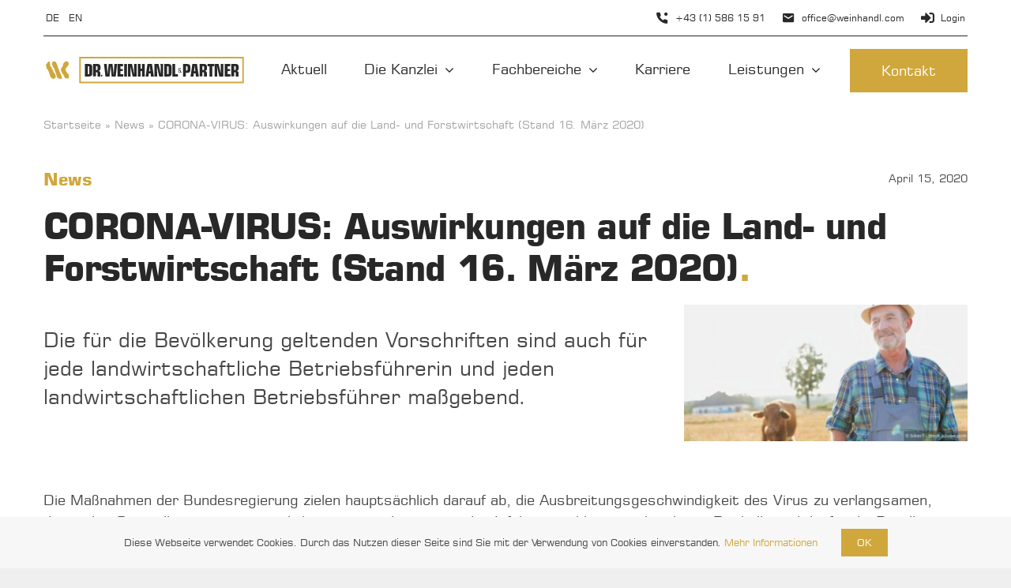

--- FILE ---
content_type: text/html; charset=UTF-8
request_url: https://www.weinhandl.com/news/corona-virus-auswirkungen-auf-die-land-und-forstwirtschaft-stand-16-maerz-2020/
body_size: 29913
content:
<!DOCTYPE html>
<html class="avada-html-layout-wide avada-html-header-position-top avada-is-100-percent-template" lang="de" prefix="og: http://ogp.me/ns# fb: http://ogp.me/ns/fb#" prefix="og: https://ogp.me/ns#">
<head>
	<meta http-equiv="X-UA-Compatible" content="IE=edge" />
	<meta http-equiv="Content-Type" content="text/html; charset=utf-8"/>
	<meta name="viewport" content="width=device-width, initial-scale=1" />
							<style type="text/css" id="elegant-google-fonts">
						@font-face{font-family:'Open Sans';font-style:normal;font-display: swap;font-weight:regularOpen Sans;src:local('Open Sans'),local('OpenSans'),url() format('truetype');}						</style>
						
<!-- Suchmaschinen-Optimierung durch Rank Math PRO - https://rankmath.com/ -->
<title>CORONA-VIRUS: Auswirkungen auf die Land- und Forstwirtschaft (Stand 16. März 2020) | Dr. Weinhandl &amp; Partner</title>
<meta name="description" content="Die für die Bevölkerung geltenden Vorschriften sind auch für jede landwirtschaftliche Betriebsführerin und jeden landwirtschaftlichen Betriebsführer maßgebend."/>
<meta name="robots" content="follow, index, max-snippet:-1, max-video-preview:-1, max-image-preview:large"/>
<link rel="canonical" href="https://www.weinhandl.com/news/corona-virus-auswirkungen-auf-die-land-und-forstwirtschaft-stand-16-maerz-2020/" />
<meta property="og:locale" content="de_DE" />
<meta property="og:type" content="article" />
<meta property="og:title" content="CORONA-VIRUS: Auswirkungen auf die Land- und Forstwirtschaft (Stand 16. März 2020) | Dr. Weinhandl &amp; Partner" />
<meta property="og:description" content="Die für die Bevölkerung geltenden Vorschriften sind auch für jede landwirtschaftliche Betriebsführerin und jeden landwirtschaftlichen Betriebsführer maßgebend." />
<meta property="og:url" content="https://www.weinhandl.com/news/corona-virus-auswirkungen-auf-die-land-und-forstwirtschaft-stand-16-maerz-2020/" />
<meta property="og:site_name" content="Dr. Weinhandl &amp; Partner" />
<meta property="article:section" content="News" />
<meta property="og:updated_time" content="2023-05-04T14:49:40+02:00" />
<meta property="og:image" content="https://www.weinhandl.com/wp-content/uploads/2023/05/news-corona-virus-auswirkungen-auf-die-land-und-forstwirtschaft-stand-16-marz-2020.jpeg" />
<meta property="og:image:secure_url" content="https://www.weinhandl.com/wp-content/uploads/2023/05/news-corona-virus-auswirkungen-auf-die-land-und-forstwirtschaft-stand-16-marz-2020.jpeg" />
<meta property="og:image:width" content="660" />
<meta property="og:image:height" content="319" />
<meta property="og:image:alt" content="CORONA-VIRUS: Auswirkungen auf die Land- und Forstwirtschaft (Stand 16. März 2020)" />
<meta property="og:image:type" content="image/jpeg" />
<meta property="article:published_time" content="2020-04-15T08:39:00+02:00" />
<meta property="article:modified_time" content="2023-05-04T14:49:40+02:00" />
<meta name="twitter:card" content="summary_large_image" />
<meta name="twitter:title" content="CORONA-VIRUS: Auswirkungen auf die Land- und Forstwirtschaft (Stand 16. März 2020) | Dr. Weinhandl &amp; Partner" />
<meta name="twitter:description" content="Die für die Bevölkerung geltenden Vorschriften sind auch für jede landwirtschaftliche Betriebsführerin und jeden landwirtschaftlichen Betriebsführer maßgebend." />
<meta name="twitter:image" content="https://www.weinhandl.com/wp-content/uploads/2023/05/news-corona-virus-auswirkungen-auf-die-land-und-forstwirtschaft-stand-16-marz-2020.jpeg" />
<meta name="twitter:label1" content="Verfasst von" />
<meta name="twitter:data1" content="Dr. Weinhandl &#038; Partner" />
<meta name="twitter:label2" content="Lesedauer" />
<meta name="twitter:data2" content="1 Minute" />
<script type="application/ld+json" class="rank-math-schema">{"@context":"https://schema.org","@graph":[{"@type":"Place","@id":"https://www.weinhandl.com/#place","geo":{"@type":"GeoCoordinates","latitude":"48.1951965407319","longitude":" 16.360652224880866"},"hasMap":"https://www.google.com/maps/search/?api=1&amp;query=48.1951965407319, 16.360652224880866","address":{"@type":"PostalAddress","streetAddress":"Kettenbr\u00fcckengasse 9","addressLocality":"Wien","addressRegion":"Wien","postalCode":"1050","addressCountry":"\u00d6sterreich"}},{"@type":"Organization","@id":"https://www.weinhandl.com/#organization","name":"Dr. Weinhandl &amp; Partner Steuerberatungs KG","url":"https://www.weinhandl.com","address":{"@type":"PostalAddress","streetAddress":"Kettenbr\u00fcckengasse 9","addressLocality":"Wien","addressRegion":"Wien","postalCode":"1050","addressCountry":"\u00d6sterreich"},"logo":{"@type":"ImageObject","@id":"https://www.weinhandl.com/#logo","url":"https://www.weinhandl.com/wp-content/uploads/2023/01/favicon_270x270.png","contentUrl":"https://www.weinhandl.com/wp-content/uploads/2023/01/favicon_270x270.png","caption":"Dr. Weinhandl &amp; Partner","inLanguage":"de","width":"270","height":"270"},"contactPoint":[{"@type":"ContactPoint","telephone":"+4315861591","contactType":"customer support"}],"location":{"@id":"https://www.weinhandl.com/#place"}},{"@type":"WebSite","@id":"https://www.weinhandl.com/#website","url":"https://www.weinhandl.com","name":"Dr. Weinhandl &amp; Partner","publisher":{"@id":"https://www.weinhandl.com/#organization"},"inLanguage":"de"},{"@type":"ImageObject","@id":"https://www.weinhandl.com/wp-content/uploads/2023/05/news-corona-virus-auswirkungen-auf-die-land-und-forstwirtschaft-stand-16-marz-2020.jpeg","url":"https://www.weinhandl.com/wp-content/uploads/2023/05/news-corona-virus-auswirkungen-auf-die-land-und-forstwirtschaft-stand-16-marz-2020.jpeg","width":"660","height":"319","caption":"CORONA-VIRUS: Auswirkungen auf die Land- und Forstwirtschaft (Stand 16. M\u00e4rz 2020)","inLanguage":"de"},{"@type":"BreadcrumbList","@id":"https://www.weinhandl.com/news/corona-virus-auswirkungen-auf-die-land-und-forstwirtschaft-stand-16-maerz-2020/#breadcrumb","itemListElement":[{"@type":"ListItem","position":"1","item":{"@id":"https://www.weinhandl.com","name":"Startseite"}},{"@type":"ListItem","position":"2","item":{"@id":"https://www.weinhandl.com/news/","name":"News"}},{"@type":"ListItem","position":"3","item":{"@id":"https://www.weinhandl.com/news/corona-virus-auswirkungen-auf-die-land-und-forstwirtschaft-stand-16-maerz-2020/","name":"CORONA-VIRUS: Auswirkungen auf die Land- und Forstwirtschaft (Stand 16. M\u00e4rz 2020)"}}]},{"@type":"WebPage","@id":"https://www.weinhandl.com/news/corona-virus-auswirkungen-auf-die-land-und-forstwirtschaft-stand-16-maerz-2020/#webpage","url":"https://www.weinhandl.com/news/corona-virus-auswirkungen-auf-die-land-und-forstwirtschaft-stand-16-maerz-2020/","name":"CORONA-VIRUS: Auswirkungen auf die Land- und Forstwirtschaft (Stand 16. M\u00e4rz 2020) | Dr. Weinhandl &amp; Partner","datePublished":"2020-04-15T08:39:00+02:00","dateModified":"2023-05-04T14:49:40+02:00","isPartOf":{"@id":"https://www.weinhandl.com/#website"},"primaryImageOfPage":{"@id":"https://www.weinhandl.com/wp-content/uploads/2023/05/news-corona-virus-auswirkungen-auf-die-land-und-forstwirtschaft-stand-16-marz-2020.jpeg"},"inLanguage":"de","breadcrumb":{"@id":"https://www.weinhandl.com/news/corona-virus-auswirkungen-auf-die-land-und-forstwirtschaft-stand-16-maerz-2020/#breadcrumb"}},{"@type":"Person","@id":"https://www.weinhandl.com/news/corona-virus-auswirkungen-auf-die-land-und-forstwirtschaft-stand-16-maerz-2020/#author","name":"Dr. Weinhandl &#038; Partner","image":{"@type":"ImageObject","@id":"https://secure.gravatar.com/avatar/eab3fe0d8bb74947c90e0ecdfa37dd620652488037da77492f3642f348c6e22f?s=96&amp;d=mm&amp;r=g","url":"https://secure.gravatar.com/avatar/eab3fe0d8bb74947c90e0ecdfa37dd620652488037da77492f3642f348c6e22f?s=96&amp;d=mm&amp;r=g","caption":"Dr. Weinhandl &#038; Partner","inLanguage":"de"},"worksFor":{"@id":"https://www.weinhandl.com/#organization"}},{"@type":"BlogPosting","headline":"CORONA-VIRUS: Auswirkungen auf die Land- und Forstwirtschaft (Stand 16. M\u00e4rz 2020) | Dr. Weinhandl &amp;","datePublished":"2020-04-15T08:39:00+02:00","dateModified":"2023-05-04T14:49:40+02:00","articleSection":"News","author":{"@id":"https://www.weinhandl.com/news/corona-virus-auswirkungen-auf-die-land-und-forstwirtschaft-stand-16-maerz-2020/#author","name":"Dr. Weinhandl &amp; Partner"},"publisher":{"@id":"https://www.weinhandl.com/#organization"},"description":"Die f\u00fcr die Bev\u00f6lkerung geltenden Vorschriften sind auch f\u00fcr jede landwirtschaftliche Betriebsf\u00fchrerin und jeden landwirtschaftlichen Betriebsf\u00fchrer ma\u00dfgebend.","name":"CORONA-VIRUS: Auswirkungen auf die Land- und Forstwirtschaft (Stand 16. M\u00e4rz 2020) | Dr. Weinhandl &amp;","@id":"https://www.weinhandl.com/news/corona-virus-auswirkungen-auf-die-land-und-forstwirtschaft-stand-16-maerz-2020/#richSnippet","isPartOf":{"@id":"https://www.weinhandl.com/news/corona-virus-auswirkungen-auf-die-land-und-forstwirtschaft-stand-16-maerz-2020/#webpage"},"image":{"@id":"https://www.weinhandl.com/wp-content/uploads/2023/05/news-corona-virus-auswirkungen-auf-die-land-und-forstwirtschaft-stand-16-marz-2020.jpeg"},"inLanguage":"de","mainEntityOfPage":{"@id":"https://www.weinhandl.com/news/corona-virus-auswirkungen-auf-die-land-und-forstwirtschaft-stand-16-maerz-2020/#webpage"}}]}</script>
<!-- /Rank Math WordPress SEO Plugin -->

<link rel='dns-prefetch' href='//www.googletagmanager.com' />
<link rel="alternate" type="application/rss+xml" title="Dr. Weinhandl &amp; Partner &raquo; Feed" href="https://www.weinhandl.com/feed/" />
<link rel="alternate" type="application/rss+xml" title="Dr. Weinhandl &amp; Partner &raquo; Kommentar-Feed" href="https://www.weinhandl.com/comments/feed/" />
					<link rel="shortcut icon" href="https://www.weinhandl.com/wp-content/uploads/2022/05/favicon-16x16-1.png" type="image/x-icon" />
		
					<!-- Apple Touch Icon -->
			<link rel="apple-touch-icon" sizes="180x180" href="https://www.weinhandl.com/wp-content/uploads/2023/01/favicon_180x180.png">
		
					<!-- Android Icon -->
			<link rel="icon" sizes="192x192" href="https://www.weinhandl.com/wp-content/uploads/2023/01/favicon_192x192.png">
		
					<!-- MS Edge Icon -->
			<meta name="msapplication-TileImage" content="https://www.weinhandl.com/wp-content/uploads/2023/01/favicon_270x270.png">
				<link rel="alternate" type="application/rss+xml" title="Dr. Weinhandl &amp; Partner &raquo; CORONA-VIRUS: Auswirkungen auf die Land- und Forstwirtschaft (Stand 16. März 2020)-Kommentar-Feed" href="https://www.weinhandl.com/news/corona-virus-auswirkungen-auf-die-land-und-forstwirtschaft-stand-16-maerz-2020/feed/" />
<link rel="alternate" title="oEmbed (JSON)" type="application/json+oembed" href="https://www.weinhandl.com/wp-json/oembed/1.0/embed?url=https%3A%2F%2Fwww.weinhandl.com%2Fnews%2Fcorona-virus-auswirkungen-auf-die-land-und-forstwirtschaft-stand-16-maerz-2020%2F" />
<link rel="alternate" title="oEmbed (XML)" type="text/xml+oembed" href="https://www.weinhandl.com/wp-json/oembed/1.0/embed?url=https%3A%2F%2Fwww.weinhandl.com%2Fnews%2Fcorona-virus-auswirkungen-auf-die-land-und-forstwirtschaft-stand-16-maerz-2020%2F&#038;format=xml" />
					<meta name="description" content="Die Maßnahmen der Bundesregierung zielen hauptsächlich darauf ab, die Ausbreitungsgeschwindigkeit des Virus zu verlangsamen, damit das Gesundheitssystem möglichst gut mit den steigenden Infektionszahlen umgehen kann. Deshalb sind die für die Bevölkerung geltenden Vorschriften selbstverständlich auch für jede landwirtschaftliche Betriebsführerin und jeden landwirtschaftlichen Betriebsführer maßgebend.Es soll anhand der nachstehenden Fragen und Antworten ein kurzer"/>
				
		<meta property="og:locale" content="de_DE_formal"/>
		<meta property="og:type" content="article"/>
		<meta property="og:site_name" content="Dr. Weinhandl &amp; Partner"/>
		<meta property="og:title" content="CORONA-VIRUS: Auswirkungen auf die Land- und Forstwirtschaft (Stand 16. März 2020) | Dr. Weinhandl &amp; Partner"/>
				<meta property="og:description" content="Die Maßnahmen der Bundesregierung zielen hauptsächlich darauf ab, die Ausbreitungsgeschwindigkeit des Virus zu verlangsamen, damit das Gesundheitssystem möglichst gut mit den steigenden Infektionszahlen umgehen kann. Deshalb sind die für die Bevölkerung geltenden Vorschriften selbstverständlich auch für jede landwirtschaftliche Betriebsführerin und jeden landwirtschaftlichen Betriebsführer maßgebend.Es soll anhand der nachstehenden Fragen und Antworten ein kurzer"/>
				<meta property="og:url" content="https://www.weinhandl.com/news/corona-virus-auswirkungen-auf-die-land-und-forstwirtschaft-stand-16-maerz-2020/"/>
										<meta property="article:published_time" content="2020-04-15T06:39:00+01:00"/>
							<meta property="article:modified_time" content="2023-05-04T12:49:40+01:00"/>
								<meta name="author" content="Dr. Weinhandl &amp; Partner"/>
								<meta property="og:image" content="https://www.weinhandl.com/wp-content/uploads/2023/05/news-corona-virus-auswirkungen-auf-die-land-und-forstwirtschaft-stand-16-marz-2020.jpeg"/>
		<meta property="og:image:width" content="660"/>
		<meta property="og:image:height" content="319"/>
		<meta property="og:image:type" content="image/jpeg"/>
				<style id='wp-img-auto-sizes-contain-inline-css' type='text/css'>
img:is([sizes=auto i],[sizes^="auto," i]){contain-intrinsic-size:3000px 1500px}
/*# sourceURL=wp-img-auto-sizes-contain-inline-css */
</style>
<link rel='stylesheet' id='infi-elegant-elements-css' href='https://www.weinhandl.com/wp-content/plugins/elegant-elements-fusion-builder/assets/css/min/elegant-elements.min.css?ver=3.6.7' type='text/css' media='all' />
<link rel='stylesheet' id='infi-elegant-animations-css' href='https://www.weinhandl.com/wp-content/plugins/elegant-elements-fusion-builder/assets/css/min/infi-css-animations.min.css?ver=3.6.7' type='text/css' media='all' />
<link rel='stylesheet' id='infi-elegant-combined-css-css' href='https://www.weinhandl.com/wp-content/plugins/elegant-elements-fusion-builder/assets/css/min/elegant-elements-combined.min.css?ver=3.6.7' type='text/css' media='all' />
<link rel='stylesheet' id='grw-public-main-css-css' href='https://www.weinhandl.com/wp-content/plugins/widget-google-reviews/assets/css/public-main.css?ver=6.3' type='text/css' media='all' />
<link rel='stylesheet' id='child-style-css' href='https://www.weinhandl.com/wp-content/themes/Avada-Child-Theme/style.css?ver=6.9' type='text/css' media='all' />
<link rel='stylesheet' id='fusion-dynamic-css-css' href='https://www.weinhandl.com/wp-content/uploads/fusion-styles/21f68c1e3beeded11893a559464bbd59.min.css?ver=3.12.2' type='text/css' media='all' />
<script type="text/javascript" defer="defer" src="https://www.weinhandl.com/wp-content/plugins/widget-google-reviews/assets/js/public-main.js?ver=6.3" id="grw-public-main-js-js"></script>
<script type="text/javascript" src="https://www.weinhandl.com/wp-includes/js/jquery/jquery.min.js?ver=3.7.1" id="jquery-core-js"></script>

<!-- Google Tag (gtac.js) durch Site-Kit hinzugefügt -->
<!-- Von Site Kit hinzugefügtes Google-Analytics-Snippet -->
<script type="text/javascript" src="https://www.googletagmanager.com/gtag/js?id=GT-NNQST6G" id="google_gtagjs-js" async></script>
<script type="text/javascript" id="google_gtagjs-js-after">
/* <![CDATA[ */
window.dataLayer = window.dataLayer || [];function gtag(){dataLayer.push(arguments);}
gtag("set","linker",{"domains":["www.weinhandl.com"]});
gtag("js", new Date());
gtag("set", "developer_id.dZTNiMT", true);
gtag("config", "GT-NNQST6G");
//# sourceURL=google_gtagjs-js-after
/* ]]> */
</script>
<link rel="https://api.w.org/" href="https://www.weinhandl.com/wp-json/" /><link rel="alternate" title="JSON" type="application/json" href="https://www.weinhandl.com/wp-json/wp/v2/posts/6273" /><link rel="EditURI" type="application/rsd+xml" title="RSD" href="https://www.weinhandl.com/xmlrpc.php?rsd" />
<meta name="generator" content="WordPress 6.9" />
<link rel='shortlink' href='https://www.weinhandl.com/?p=6273' />
<meta name="generator" content="Site Kit by Google 1.170.0" /><style type="text/css" id="css-fb-visibility">@media screen and (max-width: 640px){.fusion-no-small-visibility{display:none !important;}body .sm-text-align-center{text-align:center !important;}body .sm-text-align-left{text-align:left !important;}body .sm-text-align-right{text-align:right !important;}body .sm-flex-align-center{justify-content:center !important;}body .sm-flex-align-flex-start{justify-content:flex-start !important;}body .sm-flex-align-flex-end{justify-content:flex-end !important;}body .sm-mx-auto{margin-left:auto !important;margin-right:auto !important;}body .sm-ml-auto{margin-left:auto !important;}body .sm-mr-auto{margin-right:auto !important;}body .fusion-absolute-position-small{position:absolute;top:auto;width:100%;}.awb-sticky.awb-sticky-small{ position: sticky; top: var(--awb-sticky-offset,0); }}@media screen and (min-width: 641px) and (max-width: 1200px){.fusion-no-medium-visibility{display:none !important;}body .md-text-align-center{text-align:center !important;}body .md-text-align-left{text-align:left !important;}body .md-text-align-right{text-align:right !important;}body .md-flex-align-center{justify-content:center !important;}body .md-flex-align-flex-start{justify-content:flex-start !important;}body .md-flex-align-flex-end{justify-content:flex-end !important;}body .md-mx-auto{margin-left:auto !important;margin-right:auto !important;}body .md-ml-auto{margin-left:auto !important;}body .md-mr-auto{margin-right:auto !important;}body .fusion-absolute-position-medium{position:absolute;top:auto;width:100%;}.awb-sticky.awb-sticky-medium{ position: sticky; top: var(--awb-sticky-offset,0); }}@media screen and (min-width: 1201px){.fusion-no-large-visibility{display:none !important;}body .lg-text-align-center{text-align:center !important;}body .lg-text-align-left{text-align:left !important;}body .lg-text-align-right{text-align:right !important;}body .lg-flex-align-center{justify-content:center !important;}body .lg-flex-align-flex-start{justify-content:flex-start !important;}body .lg-flex-align-flex-end{justify-content:flex-end !important;}body .lg-mx-auto{margin-left:auto !important;margin-right:auto !important;}body .lg-ml-auto{margin-left:auto !important;}body .lg-mr-auto{margin-right:auto !important;}body .fusion-absolute-position-large{position:absolute;top:auto;width:100%;}.awb-sticky.awb-sticky-large{ position: sticky; top: var(--awb-sticky-offset,0); }}</style><noscript><style>.lazyload[data-src]{display:none !important;}</style></noscript><style>.lazyload{background-image:none !important;}.lazyload:before{background-image:none !important;}</style>
<!-- Von Site Kit hinzugefügtes Google-Tag-Manager-Snippet -->
<script type="text/javascript">
/* <![CDATA[ */

			( function( w, d, s, l, i ) {
				w[l] = w[l] || [];
				w[l].push( {'gtm.start': new Date().getTime(), event: 'gtm.js'} );
				var f = d.getElementsByTagName( s )[0],
					j = d.createElement( s ), dl = l != 'dataLayer' ? '&l=' + l : '';
				j.async = true;
				j.src = 'https://www.googletagmanager.com/gtm.js?id=' + i + dl;
				f.parentNode.insertBefore( j, f );
			} )( window, document, 'script', 'dataLayer', 'GTM-T256762' );
			
/* ]]> */
</script>

<!-- Ende des von Site Kit hinzugefügten Google-Tag-Manager-Snippets -->
		<script type="text/javascript">
			var doc = document.documentElement;
			doc.setAttribute( 'data-useragent', navigator.userAgent );
		</script>
		
	<style id='global-styles-inline-css' type='text/css'>
:root{--wp--preset--aspect-ratio--square: 1;--wp--preset--aspect-ratio--4-3: 4/3;--wp--preset--aspect-ratio--3-4: 3/4;--wp--preset--aspect-ratio--3-2: 3/2;--wp--preset--aspect-ratio--2-3: 2/3;--wp--preset--aspect-ratio--16-9: 16/9;--wp--preset--aspect-ratio--9-16: 9/16;--wp--preset--color--black: #000000;--wp--preset--color--cyan-bluish-gray: #abb8c3;--wp--preset--color--white: #ffffff;--wp--preset--color--pale-pink: #f78da7;--wp--preset--color--vivid-red: #cf2e2e;--wp--preset--color--luminous-vivid-orange: #ff6900;--wp--preset--color--luminous-vivid-amber: #fcb900;--wp--preset--color--light-green-cyan: #7bdcb5;--wp--preset--color--vivid-green-cyan: #00d084;--wp--preset--color--pale-cyan-blue: #8ed1fc;--wp--preset--color--vivid-cyan-blue: #0693e3;--wp--preset--color--vivid-purple: #9b51e0;--wp--preset--color--awb-color-1: #ffffff;--wp--preset--color--awb-color-2: #f7f7f7;--wp--preset--color--awb-color-3: #e2e2e2;--wp--preset--color--awb-color-4: #ffffff;--wp--preset--color--awb-color-5: #cfa73d;--wp--preset--color--awb-color-6: #ab0f0e;--wp--preset--color--awb-color-7: #cfa73d;--wp--preset--color--awb-color-8: #474747;--wp--preset--color--awb-color-custom-10: #282828;--wp--preset--color--awb-color-custom-1: #0f7d15;--wp--preset--color--awb-color-custom-2: #0288d1;--wp--preset--gradient--vivid-cyan-blue-to-vivid-purple: linear-gradient(135deg,rgb(6,147,227) 0%,rgb(155,81,224) 100%);--wp--preset--gradient--light-green-cyan-to-vivid-green-cyan: linear-gradient(135deg,rgb(122,220,180) 0%,rgb(0,208,130) 100%);--wp--preset--gradient--luminous-vivid-amber-to-luminous-vivid-orange: linear-gradient(135deg,rgb(252,185,0) 0%,rgb(255,105,0) 100%);--wp--preset--gradient--luminous-vivid-orange-to-vivid-red: linear-gradient(135deg,rgb(255,105,0) 0%,rgb(207,46,46) 100%);--wp--preset--gradient--very-light-gray-to-cyan-bluish-gray: linear-gradient(135deg,rgb(238,238,238) 0%,rgb(169,184,195) 100%);--wp--preset--gradient--cool-to-warm-spectrum: linear-gradient(135deg,rgb(74,234,220) 0%,rgb(151,120,209) 20%,rgb(207,42,186) 40%,rgb(238,44,130) 60%,rgb(251,105,98) 80%,rgb(254,248,76) 100%);--wp--preset--gradient--blush-light-purple: linear-gradient(135deg,rgb(255,206,236) 0%,rgb(152,150,240) 100%);--wp--preset--gradient--blush-bordeaux: linear-gradient(135deg,rgb(254,205,165) 0%,rgb(254,45,45) 50%,rgb(107,0,62) 100%);--wp--preset--gradient--luminous-dusk: linear-gradient(135deg,rgb(255,203,112) 0%,rgb(199,81,192) 50%,rgb(65,88,208) 100%);--wp--preset--gradient--pale-ocean: linear-gradient(135deg,rgb(255,245,203) 0%,rgb(182,227,212) 50%,rgb(51,167,181) 100%);--wp--preset--gradient--electric-grass: linear-gradient(135deg,rgb(202,248,128) 0%,rgb(113,206,126) 100%);--wp--preset--gradient--midnight: linear-gradient(135deg,rgb(2,3,129) 0%,rgb(40,116,252) 100%);--wp--preset--font-size--small: 13.5px;--wp--preset--font-size--medium: 20px;--wp--preset--font-size--large: 27px;--wp--preset--font-size--x-large: 42px;--wp--preset--font-size--normal: 18px;--wp--preset--font-size--xlarge: 36px;--wp--preset--font-size--huge: 54px;--wp--preset--spacing--20: 0.44rem;--wp--preset--spacing--30: 0.67rem;--wp--preset--spacing--40: 1rem;--wp--preset--spacing--50: 1.5rem;--wp--preset--spacing--60: 2.25rem;--wp--preset--spacing--70: 3.38rem;--wp--preset--spacing--80: 5.06rem;--wp--preset--shadow--natural: 6px 6px 9px rgba(0, 0, 0, 0.2);--wp--preset--shadow--deep: 12px 12px 50px rgba(0, 0, 0, 0.4);--wp--preset--shadow--sharp: 6px 6px 0px rgba(0, 0, 0, 0.2);--wp--preset--shadow--outlined: 6px 6px 0px -3px rgb(255, 255, 255), 6px 6px rgb(0, 0, 0);--wp--preset--shadow--crisp: 6px 6px 0px rgb(0, 0, 0);}:where(.is-layout-flex){gap: 0.5em;}:where(.is-layout-grid){gap: 0.5em;}body .is-layout-flex{display: flex;}.is-layout-flex{flex-wrap: wrap;align-items: center;}.is-layout-flex > :is(*, div){margin: 0;}body .is-layout-grid{display: grid;}.is-layout-grid > :is(*, div){margin: 0;}:where(.wp-block-columns.is-layout-flex){gap: 2em;}:where(.wp-block-columns.is-layout-grid){gap: 2em;}:where(.wp-block-post-template.is-layout-flex){gap: 1.25em;}:where(.wp-block-post-template.is-layout-grid){gap: 1.25em;}.has-black-color{color: var(--wp--preset--color--black) !important;}.has-cyan-bluish-gray-color{color: var(--wp--preset--color--cyan-bluish-gray) !important;}.has-white-color{color: var(--wp--preset--color--white) !important;}.has-pale-pink-color{color: var(--wp--preset--color--pale-pink) !important;}.has-vivid-red-color{color: var(--wp--preset--color--vivid-red) !important;}.has-luminous-vivid-orange-color{color: var(--wp--preset--color--luminous-vivid-orange) !important;}.has-luminous-vivid-amber-color{color: var(--wp--preset--color--luminous-vivid-amber) !important;}.has-light-green-cyan-color{color: var(--wp--preset--color--light-green-cyan) !important;}.has-vivid-green-cyan-color{color: var(--wp--preset--color--vivid-green-cyan) !important;}.has-pale-cyan-blue-color{color: var(--wp--preset--color--pale-cyan-blue) !important;}.has-vivid-cyan-blue-color{color: var(--wp--preset--color--vivid-cyan-blue) !important;}.has-vivid-purple-color{color: var(--wp--preset--color--vivid-purple) !important;}.has-black-background-color{background-color: var(--wp--preset--color--black) !important;}.has-cyan-bluish-gray-background-color{background-color: var(--wp--preset--color--cyan-bluish-gray) !important;}.has-white-background-color{background-color: var(--wp--preset--color--white) !important;}.has-pale-pink-background-color{background-color: var(--wp--preset--color--pale-pink) !important;}.has-vivid-red-background-color{background-color: var(--wp--preset--color--vivid-red) !important;}.has-luminous-vivid-orange-background-color{background-color: var(--wp--preset--color--luminous-vivid-orange) !important;}.has-luminous-vivid-amber-background-color{background-color: var(--wp--preset--color--luminous-vivid-amber) !important;}.has-light-green-cyan-background-color{background-color: var(--wp--preset--color--light-green-cyan) !important;}.has-vivid-green-cyan-background-color{background-color: var(--wp--preset--color--vivid-green-cyan) !important;}.has-pale-cyan-blue-background-color{background-color: var(--wp--preset--color--pale-cyan-blue) !important;}.has-vivid-cyan-blue-background-color{background-color: var(--wp--preset--color--vivid-cyan-blue) !important;}.has-vivid-purple-background-color{background-color: var(--wp--preset--color--vivid-purple) !important;}.has-black-border-color{border-color: var(--wp--preset--color--black) !important;}.has-cyan-bluish-gray-border-color{border-color: var(--wp--preset--color--cyan-bluish-gray) !important;}.has-white-border-color{border-color: var(--wp--preset--color--white) !important;}.has-pale-pink-border-color{border-color: var(--wp--preset--color--pale-pink) !important;}.has-vivid-red-border-color{border-color: var(--wp--preset--color--vivid-red) !important;}.has-luminous-vivid-orange-border-color{border-color: var(--wp--preset--color--luminous-vivid-orange) !important;}.has-luminous-vivid-amber-border-color{border-color: var(--wp--preset--color--luminous-vivid-amber) !important;}.has-light-green-cyan-border-color{border-color: var(--wp--preset--color--light-green-cyan) !important;}.has-vivid-green-cyan-border-color{border-color: var(--wp--preset--color--vivid-green-cyan) !important;}.has-pale-cyan-blue-border-color{border-color: var(--wp--preset--color--pale-cyan-blue) !important;}.has-vivid-cyan-blue-border-color{border-color: var(--wp--preset--color--vivid-cyan-blue) !important;}.has-vivid-purple-border-color{border-color: var(--wp--preset--color--vivid-purple) !important;}.has-vivid-cyan-blue-to-vivid-purple-gradient-background{background: var(--wp--preset--gradient--vivid-cyan-blue-to-vivid-purple) !important;}.has-light-green-cyan-to-vivid-green-cyan-gradient-background{background: var(--wp--preset--gradient--light-green-cyan-to-vivid-green-cyan) !important;}.has-luminous-vivid-amber-to-luminous-vivid-orange-gradient-background{background: var(--wp--preset--gradient--luminous-vivid-amber-to-luminous-vivid-orange) !important;}.has-luminous-vivid-orange-to-vivid-red-gradient-background{background: var(--wp--preset--gradient--luminous-vivid-orange-to-vivid-red) !important;}.has-very-light-gray-to-cyan-bluish-gray-gradient-background{background: var(--wp--preset--gradient--very-light-gray-to-cyan-bluish-gray) !important;}.has-cool-to-warm-spectrum-gradient-background{background: var(--wp--preset--gradient--cool-to-warm-spectrum) !important;}.has-blush-light-purple-gradient-background{background: var(--wp--preset--gradient--blush-light-purple) !important;}.has-blush-bordeaux-gradient-background{background: var(--wp--preset--gradient--blush-bordeaux) !important;}.has-luminous-dusk-gradient-background{background: var(--wp--preset--gradient--luminous-dusk) !important;}.has-pale-ocean-gradient-background{background: var(--wp--preset--gradient--pale-ocean) !important;}.has-electric-grass-gradient-background{background: var(--wp--preset--gradient--electric-grass) !important;}.has-midnight-gradient-background{background: var(--wp--preset--gradient--midnight) !important;}.has-small-font-size{font-size: var(--wp--preset--font-size--small) !important;}.has-medium-font-size{font-size: var(--wp--preset--font-size--medium) !important;}.has-large-font-size{font-size: var(--wp--preset--font-size--large) !important;}.has-x-large-font-size{font-size: var(--wp--preset--font-size--x-large) !important;}
/*# sourceURL=global-styles-inline-css */
</style>
</head>

<body class="wp-singular post-template-default single single-post postid-6273 single-format-standard wp-theme-Avada wp-child-theme-Avada-Child-Theme awb-no-sidebars fusion-image-hovers fusion-pagination-sizing fusion-button_type-flat fusion-button_span-no fusion-button_gradient-linear avada-image-rollover-circle-no avada-image-rollover-yes avada-image-rollover-direction-fade fusion-body ltr fusion-sticky-header no-tablet-sticky-header no-mobile-sticky-header no-mobile-slidingbar fusion-disable-outline fusion-sub-menu-fade mobile-logo-pos-left layout-wide-mode avada-has-boxed-modal-shadow- layout-scroll-offset-full avada-has-zero-margin-offset-top fusion-top-header menu-text-align-center mobile-menu-design-classic fusion-show-pagination-text fusion-header-layout-v3 avada-responsive avada-footer-fx-none avada-menu-highlight-style-textcolor fusion-search-form-clean fusion-main-menu-search-overlay fusion-avatar-square avada-blog-layout-large avada-blog-archive-layout-large avada-header-shadow-no avada-menu-icon-position-left avada-has-megamenu-shadow avada-has-mobile-menu-search avada-has-main-nav-search-icon avada-has-breadcrumb-mobile-hidden avada-has-titlebar-bar_and_content avada-header-border-color-full-transparent avada-has-transparent-timeline_color avada-has-pagination-width_height avada-flyout-menu-direction-fade avada-ec-views-v1" data-awb-post-id="6273">
			<!-- Von Site Kit hinzugefügtes Google-Tag-Manager-(noscript)-Snippet -->
		<noscript>
			<iframe src="https://www.googletagmanager.com/ns.html?id=GTM-T256762" height="0" width="0" style="display:none;visibility:hidden"></iframe>
		</noscript>
		<!-- Ende des von Site Kit hinzugefügten Google-Tag-Manager-(noscript)-Snippets -->
			<a class="skip-link screen-reader-text" href="#content">Zum Inhalt springen</a>

	<div id="boxed-wrapper">
		
		<div id="wrapper" class="fusion-wrapper">
			<div id="home" style="position:relative;top:-1px;"></div>
												<div class="fusion-tb-header"><div class="fusion-fullwidth fullwidth-box fusion-builder-row-1 fusion-flex-container nonhundred-percent-fullwidth non-hundred-percent-height-scrolling fusion-no-small-visibility fusion-no-medium-visibility fusion-sticky-container" style="--awb-border-radius-top-left:0px;--awb-border-radius-top-right:0px;--awb-border-radius-bottom-right:0px;--awb-border-radius-bottom-left:0px;--awb-padding-top:0px;--awb-padding-bottom:0px;--awb-background-color:var(--awb-color1);--awb-sticky-background-color:var(--awb-color1) !important;--awb-flex-wrap:wrap;" data-transition-offset="60" data-scroll-offset="640" data-sticky-large-visibility="1" ><div class="fusion-builder-row fusion-row fusion-flex-align-items-center fusion-flex-justify-content-space-between fusion-flex-content-wrap" style="max-width:1216.8px;margin-left: calc(-4% / 2 );margin-right: calc(-4% / 2 );"><div class="fusion-layout-column fusion_builder_column fusion-builder-column-0 fusion_builder_column_1_1 1_1 fusion-flex-column no-print" style="--awb-bg-size:cover;--awb-width-large:100%;--awb-margin-top-large:0px;--awb-spacing-right-large:1.92%;--awb-margin-bottom-large:0px;--awb-spacing-left-large:1.92%;--awb-width-medium:100%;--awb-order-medium:0;--awb-spacing-right-medium:1.92%;--awb-spacing-left-medium:1.92%;--awb-width-small:100%;--awb-order-small:0;--awb-spacing-right-small:1.92%;--awb-spacing-left-small:1.92%;"><div class="fusion-column-wrapper fusion-column-has-shadow fusion-flex-justify-content-flex-start fusion-content-layout-column"><div class="fusion-builder-row fusion-builder-row-inner fusion-row fusion-flex-align-items-center fusion-flex-justify-content-space-between fusion-flex-content-wrap" style="width:104% !important;max-width:104% !important;margin-left: calc(-4% / 2 );margin-right: calc(-4% / 2 );"><div class="fusion-layout-column fusion_builder_column_inner fusion-builder-nested-column-0 fusion_builder_column_inner_2_5 2_5 fusion-flex-column fusion-display-normal-only" style="--awb-bg-size:cover;--awb-border-color:var(--awb-custom10);--awb-border-bottom:1px;--awb-border-style:solid;--awb-width-large:40%;--awb-margin-top-large:0px;--awb-spacing-right-large:0px;--awb-margin-bottom-large:0px;--awb-spacing-left-large:4.8%;--awb-width-medium:40%;--awb-order-medium:0;--awb-spacing-right-medium:0px;--awb-spacing-left-medium:4.8%;--awb-width-small:100%;--awb-order-small:0;--awb-spacing-right-small:1.92%;--awb-spacing-left-small:1.92%;"><div class="fusion-column-wrapper fusion-column-has-shadow fusion-flex-justify-content-center fusion-content-layout-column"><nav class="awb-menu awb-menu_row awb-menu_em-hover mobile-mode-collapse-to-button awb-menu_icons-left awb-menu_dc-yes mobile-trigger-fullwidth-off awb-menu_mobile-toggle awb-menu_indent-center mobile-size-column-absolute loading mega-menu-loading awb-menu_desktop awb-menu_dropdown awb-menu_expand-right awb-menu_transition-slide_up" style="--awb-font-size:12px;--awb-min-height:45px;--awb-gap:6px;--awb-align-items:center;--awb-items-padding-top:3px;--awb-items-padding-right:3px;--awb-items-padding-bottom:3px;--awb-items-padding-left:3px;--awb-border-color:var(--awb-color7);--awb-color:var(--awb-custom10);--awb-active-color:var(--awb-custom1);--awb-submenu-color:var(--awb-custom10);--awb-submenu-sep-color:rgba(226,226,226,0);--awb-submenu-active-bg:var(--awb-color1);--awb-submenu-active-color:var(--awb-color7);--awb-submenu-space:12px;--awb-icons-color:var(--awb-custom10);--awb-main-justify-content:flex-start;--awb-mobile-nav-button-align-hor:flex-end;--awb-mobile-color:var(--awb-custom10);--awb-mobile-nav-items-height:60;--awb-mobile-active-bg:var(--awb-color2);--awb-mobile-active-color:var(--awb-color7);--awb-mobile-trigger-font-size:16px;--awb-mobile-trigger-color:var(--awb-color1);--awb-mobile-trigger-background-color:var(--awb-custom10);--awb-mobile-font-size:14px;--awb-mobile-sep-color:rgba(255,255,255,0);--awb-mobile-justify:center;--awb-mobile-caret-left:auto;--awb-mobile-caret-right:0;--awb-box-shadow:0px 12px 26px -12px hsla(var(--awb-custom10-h),var(--awb-custom10-s),var(--awb-custom10-l),calc(var(--awb-custom10-a) - 64%));;--awb-fusion-font-family-typography:var(--awb-typography3-font-family);--awb-fusion-font-weight-typography:var(--awb-typography3-font-weight);--awb-fusion-font-style-typography:var(--awb-typography3-font-style);--awb-fusion-font-family-submenu-typography:var(--awb-typography3-font-family);--awb-fusion-font-weight-submenu-typography:var(--awb-typography3-font-weight);--awb-fusion-font-style-submenu-typography:var(--awb-typography3-font-style);--awb-fusion-font-family-mobile-typography:var(--awb-typography3-font-family);--awb-fusion-font-weight-mobile-typography:var(--awb-typography3-font-weight);--awb-fusion-font-style-mobile-typography:var(--awb-typography3-font-style);" aria-label="Very Top Left Menu" data-breakpoint="640" data-count="0" data-transition-type="fade" data-transition-time="300" data-expand="right" id="menu-spacing"><button type="button" class="awb-menu__m-toggle awb-menu__m-toggle_no-text" aria-expanded="false" aria-controls="menu-very-top-left-menu"><span class="awb-menu__m-toggle-inner"><span class="collapsed-nav-text"><span class="screen-reader-text">Toggle Navigation</span></span><span class="awb-menu__m-collapse-icon awb-menu__m-collapse-icon_no-text"><span class="awb-menu__m-collapse-icon-open awb-menu__m-collapse-icon-open_no-text icon-accountant-menu"></span><span class="awb-menu__m-collapse-icon-close awb-menu__m-collapse-icon-close_no-text icon-accountant-cancel"></span></span></span></button><ul id="menu-very-top-left-menu" class="fusion-menu awb-menu__main-ul awb-menu__main-ul_row"><li  id="menu-item-4173"  class="menu-item menu-item-type-post_type menu-item-object-page menu-item-home menu-item-4173 awb-menu__li awb-menu__main-li awb-menu__main-li_regular"  data-item-id="4173"><span class="awb-menu__main-background-default awb-menu__main-background-default_fade"></span><span class="awb-menu__main-background-active awb-menu__main-background-active_fade"></span><a href="https://www.weinhandl.com/" class="awb-menu__main-a awb-menu__main-a_regular" data-wpel-link="internal"><span class="menu-text">DE</span></a></li><li  id="menu-item-4176"  class="menu-item menu-item-type-post_type menu-item-object-page menu-item-4176 awb-menu__li awb-menu__main-li awb-menu__main-li_regular"  data-item-id="4176"><span class="awb-menu__main-background-default awb-menu__main-background-default_fade"></span><span class="awb-menu__main-background-active awb-menu__main-background-active_fade"></span><a href="https://www.weinhandl.com/en/" class="awb-menu__main-a awb-menu__main-a_regular" data-wpel-link="internal"><span class="menu-text">EN</span></a></li></ul></nav></div></div><div class="fusion-layout-column fusion_builder_column_inner fusion-builder-nested-column-1 fusion_builder_column_inner_3_5 3_5 fusion-flex-column fusion-display-normal-only" style="--awb-bg-size:cover;--awb-border-color:var(--awb-custom10);--awb-border-bottom:1px;--awb-border-style:solid;--awb-width-large:60%;--awb-margin-top-large:0px;--awb-spacing-right-large:3.2%;--awb-margin-bottom-large:0px;--awb-spacing-left-large:0px;--awb-width-medium:75%;--awb-order-medium:0;--awb-spacing-right-medium:2.56%;--awb-spacing-left-medium:2.56%;--awb-width-small:100%;--awb-order-small:0;--awb-spacing-right-small:1.92%;--awb-spacing-left-small:1.92%;"><div class="fusion-column-wrapper fusion-column-has-shadow fusion-flex-justify-content-flex-start fusion-content-layout-column"><nav class="awb-menu awb-menu_row awb-menu_em-hover mobile-mode-collapse-to-button awb-menu_icons-left awb-menu_dc-yes mobile-trigger-fullwidth-off awb-menu_mobile-toggle awb-menu_indent-left mobile-size-full-absolute loading mega-menu-loading awb-menu_desktop awb-menu_dropdown awb-menu_expand-right awb-menu_transition-fade" style="--awb-font-size:12px;--awb-min-height:45px;--awb-gap:6px;--awb-align-items:center;--awb-justify-content:flex-end;--awb-items-padding-top:3px;--awb-items-padding-right:3px;--awb-items-padding-bottom:3px;--awb-items-padding-left:3px;--awb-border-color:var(--awb-color7);--awb-color:var(--awb-custom10);--awb-active-color:var(--awb-custom10);--awb-submenu-space:12px;--awb-submenu-text-transform:none;--awb-icons-size:17;--awb-icons-color:var(--awb-custom10);--awb-icons-hover-color:var(--awb-custom10);--awb-main-justify-content:flex-start;--awb-mobile-justify:flex-start;--awb-mobile-caret-left:auto;--awb-mobile-caret-right:0;--awb-fusion-font-family-typography:var(--awb-typography3-font-family);--awb-fusion-font-weight-typography:var(--awb-typography3-font-weight);--awb-fusion-font-style-typography:var(--awb-typography3-font-style);--awb-fusion-font-family-submenu-typography:inherit;--awb-fusion-font-style-submenu-typography:normal;--awb-fusion-font-weight-submenu-typography:400;--awb-fusion-font-family-mobile-typography:inherit;--awb-fusion-font-style-mobile-typography:normal;--awb-fusion-font-weight-mobile-typography:400;" aria-label="Kontakt Menü" data-breakpoint="640" data-count="1" data-transition-type="fade" data-transition-time="300" data-expand="right"><button type="button" class="awb-menu__m-toggle awb-menu__m-toggle_no-text" aria-expanded="false" aria-controls="menu-kontakt-menue"><span class="awb-menu__m-toggle-inner"><span class="collapsed-nav-text"><span class="screen-reader-text">Toggle Navigation</span></span><span class="awb-menu__m-collapse-icon awb-menu__m-collapse-icon_no-text"><span class="awb-menu__m-collapse-icon-open awb-menu__m-collapse-icon-open_no-text icon-accountant-menu"></span><span class="awb-menu__m-collapse-icon-close awb-menu__m-collapse-icon-close_no-text icon-accountant-cancel"></span></span></span></button><ul id="menu-kontakt-menue" class="fusion-menu awb-menu__main-ul awb-menu__main-ul_row"><li  id="menu-item-2328"  class="menu-item menu-item-type-custom menu-item-object-custom menu-item-2328 awb-menu__li awb-menu__main-li awb-menu__main-li_regular"  data-item-id="2328"><span class="awb-menu__main-background-default awb-menu__main-background-default_fade"></span><span class="awb-menu__main-background-active awb-menu__main-background-active_fade"></span><a href="tel:004315861591" class="awb-menu__main-a awb-menu__main-a_regular fusion-flex-link" data-wpel-link="internal"><span class="awb-menu__i awb-menu__i_main fusion-megamenu-icon"><i class="glyphicon icon-accountant-call-us" aria-hidden="true"></i></span><span class="menu-text">+43 (1) 586 15 91</span></a></li><li  id="menu-item-2329"  class="menu-item menu-item-type-custom menu-item-object-custom menu-item-2329 awb-menu__li awb-menu__main-li awb-menu__main-li_regular"  data-item-id="2329"><span class="awb-menu__main-background-default awb-menu__main-background-default_fade"></span><span class="awb-menu__main-background-active awb-menu__main-background-active_fade"></span><a  href="mailto:office@weinhandl.com" class="awb-menu__main-a awb-menu__main-a_regular fusion-flex-link"><span class="awb-menu__i awb-menu__i_main fusion-megamenu-icon"><i class="glyphicon icon-accountant-mail" aria-hidden="true"></i></span><span class="menu-text">office@weinhandl.com</span></a></li><li  id="menu-item-3471"  class="menu-item menu-item-type-post_type menu-item-object-page menu-item-3471 awb-menu__li awb-menu__main-li awb-menu__main-li_regular"  data-item-id="3471"><span class="awb-menu__main-background-default awb-menu__main-background-default_fade"></span><span class="awb-menu__main-background-active awb-menu__main-background-active_fade"></span><a href="https://www.weinhandl.com/login/" class="awb-menu__main-a awb-menu__main-a_regular fusion-flex-link" data-wpel-link="internal"><span class="awb-menu__i awb-menu__i_main fusion-megamenu-icon"><i class="glyphicon fa-sign-in-alt fas" aria-hidden="true"></i></span><span class="menu-text">Login</span></a></li></ul></nav></div></div></div></div></div><div class="fusion-layout-column fusion_builder_column fusion-builder-column-1 fusion_builder_column_1_4 1_4 fusion-flex-column fusion-flex-align-self-center" style="--awb-bg-size:cover;--awb-width-large:25%;--awb-margin-top-large:11px;--awb-spacing-right-large:7.68%;--awb-margin-bottom-large:13px;--awb-spacing-left-large:7.68%;--awb-width-medium:25%;--awb-order-medium:1;--awb-spacing-right-medium:7.68%;--awb-spacing-left-medium:7.68%;--awb-width-small:100%;--awb-order-small:0;--awb-spacing-right-small:1.92%;--awb-spacing-left-small:1.92%;"><div class="fusion-column-wrapper fusion-column-has-shadow fusion-flex-justify-content-center fusion-content-layout-column"><div class="fusion-image-element " style="--awb-caption-title-font-family:var(--h2_typography-font-family);--awb-caption-title-font-weight:var(--h2_typography-font-weight);--awb-caption-title-font-style:var(--h2_typography-font-style);--awb-caption-title-size:var(--h2_typography-font-size);--awb-caption-title-transform:var(--h2_typography-text-transform);--awb-caption-title-line-height:var(--h2_typography-line-height);--awb-caption-title-letter-spacing:var(--h2_typography-letter-spacing);"><span class=" fusion-imageframe imageframe-none imageframe-1 hover-type-none"><a class="fusion-no-lightbox" href="https://www.weinhandl.com/" target="_self" aria-label="Dr. Weinhandl &#038; Partner Logo" data-wpel-link="internal"><img decoding="async" width="300" height="45" alt="Dr. Weinhandl &amp; Partner Logo" src="[data-uri]" class="img-responsive wp-image-2481 disable-lazyload lazyload" data-src="https://www.weinhandl.com/wp-content/uploads/2022/11/logo.svg" data-eio-rwidth="300" data-eio-rheight="45" /><noscript><img decoding="async" width="300" height="45" alt="Dr. Weinhandl &amp; Partner Logo" src="https://www.weinhandl.com/wp-content/uploads/2022/11/logo.svg" class="img-responsive wp-image-2481 disable-lazyload" data-eio="l" /></noscript></a></span></div></div></div><div class="fusion-layout-column fusion_builder_column fusion-builder-column-2 fusion_builder_column_3_4 3_4 fusion-flex-column no-print" style="--awb-bg-size:cover;--awb-width-large:75%;--awb-margin-top-large:0px;--awb-spacing-right-large:2.56%;--awb-margin-bottom-large:0px;--awb-spacing-left-large:10px;--awb-width-medium:75%;--awb-order-medium:2;--awb-spacing-right-medium:2.56%;--awb-spacing-left-medium:0%;--awb-width-small:100%;--awb-order-small:0;--awb-spacing-right-small:1.92%;--awb-spacing-left-small:1.92%;"><div class="fusion-column-wrapper fusion-column-has-shadow fusion-flex-justify-content-center fusion-content-layout-column"><div class="fusion-builder-row fusion-builder-row-inner fusion-row fusion-flex-align-items-center fusion-flex-justify-content-space-between fusion-flex-content-wrap" style="width:104% !important;max-width:104% !important;margin-left: calc(-4% / 2 );margin-right: calc(-4% / 2 );"><div class="fusion-layout-column fusion_builder_column_inner fusion-builder-nested-column-2 fusion_builder_column_inner_1_1 1_1 fusion-flex-column" style="--awb-bg-size:cover;--awb-width-large:100%;--awb-margin-top-large:0px;--awb-spacing-right-large:1.92%;--awb-margin-bottom-large:0px;--awb-spacing-left-large:1.92%;--awb-width-medium:25%;--awb-order-medium:0;--awb-spacing-right-medium:7.68%;--awb-spacing-left-medium:7.68%;--awb-width-small:100%;--awb-order-small:0;--awb-spacing-right-small:1.92%;--awb-spacing-left-small:1.92%;"><div class="fusion-column-wrapper fusion-column-has-shadow fusion-flex-justify-content-center fusion-content-layout-column"><nav class="awb-menu awb-menu_row awb-menu_em-hover mobile-mode-collapse-to-button awb-menu_icons-left awb-menu_dc-yes mobile-trigger-fullwidth-off awb-menu_mobile-toggle awb-menu_indent-center mobile-size-column-absolute loading mega-menu-loading awb-menu_desktop awb-menu_dropdown awb-menu_expand-right awb-menu_transition-slide_up" style="--awb-font-size:var(--awb-typography3-font-size);--awb-margin-top:16px;--awb-margin-bottom:16px;--awb-text-transform:var(--awb-typography3-text-transform);--awb-min-height:48px;--awb-gap:6px;--awb-justify-content:space-between;--awb-items-padding-right:10px;--awb-items-padding-bottom:2px;--awb-items-padding-left:10px;--awb-border-bottom:2px;--awb-color:var(--awb-custom10);--awb-letter-spacing:var(--awb-typography3-letter-spacing);--awb-active-color:var(--awb-custom10);--awb-active-border-bottom:2px;--awb-active-border-color:var(--awb-color7);--awb-submenu-color:var(--awb-custom10);--awb-submenu-sep-color:rgba(249,250,251,0);--awb-submenu-active-bg:var(--awb-color1);--awb-submenu-active-color:var(--awb-color7);--awb-submenu-space:10px;--awb-submenu-font-size:16px;--awb-submenu-text-transform:none;--awb-submenu-max-width:230px;--awb-icons-color:var(--awb-custom10);--awb-icons-hover-color:var(--awb-color7);--awb-main-justify-content:flex-start;--awb-mobile-nav-button-align-hor:flex-end;--awb-mobile-color:var(--awb-custom10);--awb-mobile-nav-items-height:72;--awb-mobile-active-bg:var(--awb-color1);--awb-mobile-active-color:var(--awb-color7);--awb-mobile-trigger-color:var(--awb-custom10);--awb-mobile-trigger-background-color:var(--awb-color4);--awb-mobile-sep-color:var(--awb-color1);--awb-mobile-justify:center;--awb-mobile-caret-left:auto;--awb-mobile-caret-right:0;--awb-fusion-font-family-typography:var(--awb-typography3-font-family);--awb-fusion-font-weight-typography:var(--awb-typography3-font-weight);--awb-fusion-font-style-typography:var(--awb-typography3-font-style);--awb-fusion-font-family-submenu-typography:var(--awb-typography3-font-family);--awb-fusion-font-weight-submenu-typography:var(--awb-typography3-font-weight);--awb-fusion-font-style-submenu-typography:var(--awb-typography3-font-style);--awb-fusion-font-family-mobile-typography:var(--awb-typography3-font-family);--awb-fusion-font-weight-mobile-typography:var(--awb-typography3-font-weight);--awb-fusion-font-style-mobile-typography:var(--awb-typography3-font-style);" aria-label="Accountant Main Menu" data-breakpoint="1200" data-count="2" data-transition-type="center" data-transition-time="300" data-expand="right"><button type="button" class="awb-menu__m-toggle" aria-expanded="false" aria-controls="menu-accountant-main-menu"><span class="awb-menu__m-toggle-inner"><span class="collapsed-nav-text">Menu</span><span class="awb-menu__m-collapse-icon"><span class="awb-menu__m-collapse-icon-open icon-accountant-menu"></span><span class="awb-menu__m-collapse-icon-close icon-accountant-cancel"></span></span></span></button><ul id="menu-accountant-main-menu" class="fusion-menu awb-menu__main-ul awb-menu__main-ul_row"><li  id="menu-item-3421"  class="menu-item menu-item-type-post_type menu-item-object-page menu-item-3421 awb-menu__li awb-menu__main-li awb-menu__main-li_regular"  data-item-id="3421"><span class="awb-menu__main-background-default awb-menu__main-background-default_center"></span><span class="awb-menu__main-background-active awb-menu__main-background-active_center"></span><a href="https://www.weinhandl.com/aktuell/" class="awb-menu__main-a awb-menu__main-a_regular" data-wpel-link="internal"><span class="menu-text">Aktuell</span></a></li><li  id="menu-item-2379"  class="menu-item menu-item-type-post_type menu-item-object-page menu-item-has-children menu-item-2379 awb-menu__li awb-menu__main-li awb-menu__main-li_regular"  data-item-id="2379"><span class="awb-menu__main-background-default awb-menu__main-background-default_center"></span><span class="awb-menu__main-background-active awb-menu__main-background-active_center"></span><a href="https://www.weinhandl.com/die-kanzlei/" class="awb-menu__main-a awb-menu__main-a_regular" data-wpel-link="internal"><span class="menu-text">Die Kanzlei</span><span class="awb-menu__open-nav-submenu-hover"></span></a><button type="button" aria-label="Open submenu of Die Kanzlei" aria-expanded="false" class="awb-menu__open-nav-submenu_mobile awb-menu__open-nav-submenu_main"></button><div class="awb-menu__mega-wrap" id="awb-mega-menu-3959" data-width="viewport_width" style="--awb-megamenu-width:100vw"><div class="fusion-fullwidth fullwidth-box fusion-builder-row-1-1 fusion-flex-container has-pattern-background has-mask-background nonhundred-percent-fullwidth non-hundred-percent-height-scrolling" style="--awb-border-sizes-bottom:1px;--awb-border-color:hsla(var(--awb-color1-h),var(--awb-color1-s),calc(var(--awb-color1-l) - 100%),calc(var(--awb-color1-a) - 95%));--awb-border-radius-top-left:0px;--awb-border-radius-top-right:0px;--awb-border-radius-bottom-right:0px;--awb-border-radius-bottom-left:0px;--awb-padding-top:0px;--awb-padding-right:20px;--awb-padding-bottom:0px;--awb-padding-left:20px;--awb-flex-wrap:wrap;--awb-box-shadow: 2px 4px -1px hsla(var(--awb-color1-h),var(--awb-color1-s),calc(var(--awb-color1-l) - 100%),calc(var(--awb-color1-a) - 95%));" ><div class="fusion-builder-row fusion-row fusion-flex-align-items-flex-start fusion-flex-content-wrap" style="max-width:1216.8px;margin-left: calc(-4% / 2 );margin-right: calc(-4% / 2 );"><div class="fusion-layout-column fusion_builder_column fusion-builder-column-3 fusion_builder_column_3_4 3_4 fusion-flex-column" style="--awb-bg-size:cover;--awb-width-large:75%;--awb-margin-top-large:0px;--awb-spacing-right-large:2.56%;--awb-margin-bottom-large:0px;--awb-spacing-left-large:2.56%;--awb-width-medium:75%;--awb-order-medium:0;--awb-spacing-right-medium:2.56%;--awb-spacing-left-medium:2.56%;--awb-width-small:100%;--awb-order-small:0;--awb-spacing-right-small:1.92%;--awb-spacing-left-small:1.92%;"><div class="fusion-column-wrapper fusion-column-has-shadow fusion-flex-justify-content-flex-start fusion-content-layout-column"><div class="fusion-builder-row fusion-builder-row-inner fusion-row fusion-flex-align-items-flex-start fusion-flex-content-wrap" style="width:104% !important;max-width:104% !important;margin-left: calc(-4% / 2 );margin-right: calc(-4% / 2 );"><div class="fusion-layout-column fusion_builder_column_inner fusion-builder-nested-column-3 fusion_builder_column_inner_1_3 1_3 fusion-flex-column fusion-flex-align-self-stretch background-icon-hover fusion-column-inner-bg-wrapper" style="--awb-padding-top:20px;--awb-padding-right:20px;--awb-padding-bottom:20px;--awb-padding-left:20px;--awb-inner-bg-size:cover;--awb-width-large:33.333333333333%;--awb-margin-top-large:0px;--awb-spacing-right-large:0%;--awb-margin-bottom-large:0px;--awb-spacing-left-large:1.152%;--awb-width-medium:33.333333333333%;--awb-order-medium:0;--awb-spacing-right-medium:0%;--awb-spacing-left-medium:1.152%;--awb-width-small:100%;--awb-order-small:0;--awb-spacing-right-small:1.92%;--awb-spacing-left-small:1.92%;"><span class="fusion-column-inner-bg hover-type-none"><a class="fusion-column-anchor" href="https://www.weinhandl.com/unser-team/" aria-label="Unser Team" data-wpel-link="internal"><span class="fusion-column-inner-bg-image"></span></a></span><div class="fusion-column-wrapper fusion-column-has-shadow fusion-flex-justify-content-flex-start fusion-content-layout-column"><div class="fusion-title title fusion-title-1 fusion-sep-none fusion-title-text fusion-title-size-div" style="--awb-margin-top:0px;--awb-margin-bottom:10px;"><div class="fusion-title-heading title-heading-left title-heading-tag fusion-responsive-typography-calculated" style="font-family:&quot;Square 721 Bold BT&quot;;font-style:normal;font-weight:400;margin:0;--fontSize:18;--minFontSize:18;line-height:var(--awb-typography4-line-height);"><span class="highlight" title="" data-toggle="tooltip" data-html="true" data-original-title="In Zwischenablage kopieren">Unser Team</span></div></div><div class="fusion-text fusion-text-1 fusion-text-no-margin" style="--awb-font-size:var(--awb-typography5-font-size);--awb-line-height:var(--awb-typography5-line-height);--awb-letter-spacing:var(--awb-typography5-letter-spacing);--awb-text-transform:var(--awb-typography5-text-transform);--awb-margin-top:0px;--awb-margin-bottom:0px;--awb-text-font-family:var(--awb-typography5-font-family);--awb-text-font-weight:var(--awb-typography5-font-weight);--awb-text-font-style:var(--awb-typography5-font-style);"><p>Unser gesamtes Team freut sich, Ihre Anforderungen und Wünsche prompt in höchstmöglicher Qualität zu erledigen. Quality of Work und Quality of Service gehören zu den Grundsteinen unserer Dienstleistungen für Sie!</p>
</div><i class="fb-icon-element-1 fb-icon-element fontawesome-icon fa-user-friends fas circle-no background-icon" style="--awb-font-size:75px;--awb-margin-top:0;--awb-margin-right:0;--awb-margin-bottom:0;--awb-margin-left:0;--awb-align-self:center;"></i></div></div><div class="fusion-layout-column fusion_builder_column_inner fusion-builder-nested-column-4 fusion_builder_column_inner_1_3 1_3 fusion-flex-column fusion-flex-align-self-stretch background-icon-hover fusion-column-inner-bg-wrapper" style="--awb-padding-top:20px;--awb-padding-right:20px;--awb-padding-bottom:20px;--awb-padding-left:20px;--awb-inner-bg-size:cover;--awb-width-large:33.333333333333%;--awb-margin-top-large:0px;--awb-spacing-right-large:0%;--awb-margin-bottom-large:0px;--awb-spacing-left-large:0%;--awb-width-medium:33.333333333333%;--awb-order-medium:0;--awb-spacing-right-medium:0%;--awb-spacing-left-medium:0%;--awb-width-small:100%;--awb-order-small:0;--awb-spacing-right-small:1.92%;--awb-spacing-left-small:1.92%;"><span class="fusion-column-inner-bg hover-type-none"><a class="fusion-column-anchor" href="https://www.weinhandl.com/kurse-und-vortraege" aria-label="Kurse &amp; Vorträge" data-wpel-link="internal"><span class="fusion-column-inner-bg-image"></span></a></span><div class="fusion-column-wrapper fusion-column-has-shadow fusion-flex-justify-content-flex-start fusion-content-layout-column"><div class="fusion-title title fusion-title-2 fusion-sep-none fusion-title-text fusion-title-size-div" style="--awb-margin-top:0px;--awb-margin-bottom:10px;"><div class="fusion-title-heading title-heading-left title-heading-tag fusion-responsive-typography-calculated" style="font-family:&quot;Square 721 Bold BT&quot;;font-style:normal;font-weight:400;margin:0;--fontSize:18;--minFontSize:18;line-height:var(--awb-typography4-line-height);">Kurse &amp; Vorträge</div></div><div class="fusion-text fusion-text-2 fusion-text-no-margin" style="--awb-font-size:var(--awb-typography5-font-size);--awb-line-height:var(--awb-typography5-line-height);--awb-letter-spacing:var(--awb-typography5-letter-spacing);--awb-text-transform:var(--awb-typography5-text-transform);--awb-margin-top:0px;--awb-margin-bottom:0px;--awb-text-font-family:var(--awb-typography5-font-family);--awb-text-font-weight:var(--awb-typography5-font-weight);--awb-text-font-style:var(--awb-typography5-font-style);"><p>Wie wirken aktiv an der Aus- und Weiterbildung unseres Berufsstandes sowie angehender Akademiker mit. Hier finden Sie eine Auflistung unserer Vortrags- und Publikationstätigkeiten.</p>
</div><i class="fb-icon-element-2 fb-icon-element fontawesome-icon fa-graduation-cap fas circle-no background-icon" style="--awb-iconcolor:hsla(var(--awb-custom10-h),var(--awb-custom10-s),var(--awb-custom10-l),calc(var(--awb-custom10-a) - 90%));--awb-iconcolor-hover:hsla(var(--awb-custom10-h),var(--awb-custom10-s),var(--awb-custom10-l),calc(var(--awb-custom10-a) - 90%));--awb-font-size:75px;--awb-margin-top:0;--awb-margin-right:0;--awb-margin-bottom:0;--awb-margin-left:0;--awb-align-self:center;"></i></div></div><div class="fusion-layout-column fusion_builder_column_inner fusion-builder-nested-column-5 fusion_builder_column_inner_1_3 1_3 fusion-flex-column fusion-flex-align-self-stretch background-icon-hover fusion-column-inner-bg-wrapper" style="--awb-padding-top:20px;--awb-padding-right:20px;--awb-padding-bottom:20px;--awb-padding-left:20px;--awb-inner-bg-size:cover;--awb-width-large:33.333333333333%;--awb-margin-top-large:0px;--awb-spacing-right-large:0%;--awb-margin-bottom-large:0px;--awb-spacing-left-large:0%;--awb-width-medium:33.333333333333%;--awb-order-medium:0;--awb-spacing-right-medium:0%;--awb-spacing-left-medium:0%;--awb-width-small:100%;--awb-order-small:0;--awb-spacing-right-small:1.92%;--awb-spacing-left-small:1.92%;"><span class="fusion-column-inner-bg hover-type-none"><a class="fusion-column-anchor" href="https://www.weinhandl.com/geschichte/" aria-label="Geschichte" data-wpel-link="internal"><span class="fusion-column-inner-bg-image"></span></a></span><div class="fusion-column-wrapper fusion-column-has-shadow fusion-flex-justify-content-flex-start fusion-content-layout-column"><div class="fusion-title title fusion-title-3 fusion-sep-none fusion-title-text fusion-title-size-div" style="--awb-margin-top:0px;--awb-margin-bottom:10px;"><div class="fusion-title-heading title-heading-left title-heading-tag fusion-responsive-typography-calculated" style="font-family:&quot;Square 721 Bold BT&quot;;font-style:normal;font-weight:400;margin:0;--fontSize:18;--minFontSize:18;line-height:var(--awb-typography4-line-height);"><span class="highlight" title="" data-toggle="tooltip" data-html="true" data-original-title="In Zwischenablage kopieren">Geschichte</span></div></div><div class="fusion-text fusion-text-3 fusion-text-no-margin" style="--awb-font-size:14px;--awb-margin-top:0px;--awb-margin-bottom:0px;"><p>Die Buchhaltungs- und Steuerberatungskanzlei wurde im Jahr 1956 gegründet. Einen kurzen Auszug aus der Geschichte finden Sie hier.</p>
</div><i class="fb-icon-element-3 fb-icon-element fontawesome-icon fa-history fas circle-no background-icon" style="--awb-iconcolor:hsla(var(--awb-custom10-h),var(--awb-custom10-s),var(--awb-custom10-l),calc(var(--awb-custom10-a) - 90%));--awb-iconcolor-hover:hsla(var(--awb-custom10-h),var(--awb-custom10-s),var(--awb-custom10-l),calc(var(--awb-custom10-a) - 90%));--awb-font-size:75px;--awb-margin-top:0;--awb-margin-right:0;--awb-margin-bottom:0;--awb-margin-left:0;--awb-align-self:center;"></i></div></div></div></div></div><div class="fusion-layout-column fusion_builder_column fusion-builder-column-4 fusion_builder_column_1_4 1_4 fusion-flex-column fusion-flex-align-self-stretch" style="--awb-padding-left:20px;--awb-bg-size:cover;--awb-border-color:var(--awb-color3);--awb-border-left:1px;--awb-border-style:solid;--awb-width-large:25%;--awb-margin-top-large:20px;--awb-spacing-right-large:7.68%;--awb-margin-bottom-large:20px;--awb-spacing-left-large:7.68%;--awb-width-medium:25%;--awb-order-medium:0;--awb-spacing-right-medium:7.68%;--awb-spacing-left-medium:7.68%;--awb-width-small:100%;--awb-order-small:0;--awb-spacing-right-small:1.92%;--awb-spacing-left-small:1.92%;"><div class="fusion-column-wrapper fusion-column-has-shadow fusion-flex-justify-content-flex-start fusion-content-layout-column"><div class="fusion-builder-row fusion-builder-row-inner fusion-row fusion-flex-align-items-flex-start fusion-flex-content-wrap" style="width:104% !important;max-width:104% !important;margin-left: calc(-4% / 2 );margin-right: calc(-4% / 2 );"><div class="fusion-layout-column fusion_builder_column_inner fusion-builder-nested-column-6 fusion_builder_column_inner_1_1 1_1 fusion-flex-column background-icon-hover" style="--awb-padding-right:20px;--awb-padding-bottom:20px;--awb-padding-left:20px;--awb-bg-size:cover;--awb-width-large:100%;--awb-margin-top-large:0px;--awb-spacing-right-large:0px;--awb-margin-bottom-large:0px;--awb-spacing-left-large:0px;--awb-width-medium:100%;--awb-order-medium:0;--awb-spacing-right-medium:0px;--awb-spacing-left-medium:0px;--awb-width-small:100%;--awb-order-small:0;--awb-spacing-right-small:1.92%;--awb-spacing-left-small:1.92%;"><div class="fusion-column-wrapper fusion-column-has-shadow fusion-flex-justify-content-flex-start fusion-content-layout-column"><div class="fusion-title title fusion-title-4 fusion-sep-none fusion-title-text fusion-title-size-div" style="--awb-margin-top:0px;--awb-margin-bottom:10px;"><div class="fusion-title-heading title-heading-left title-heading-tag fusion-responsive-typography-calculated" style="font-family:&quot;Square 721 Bold BT&quot;;font-style:normal;font-weight:400;margin:0;--fontSize:18;--minFontSize:18;line-height:var(--awb-typography4-line-height);"><a href="https://www.weinhandl.com/fachbereiche/" class="awb-custom-text-color awb-custom-text-hover-color" target="_self" data-wpel-link="internal">Alles über die Kanzlei</a></div></div><nav class="awb-submenu awb-submenu_column awb-submenu_em-hover awb-submenu_icons-left awb-submenu_dc-yes awb-submenu_transition-fade awb-submenu_dropdown awb-submenu_expand-right" style="--awb-main-justify-content:flex-start;--awb-active-color:var(--awb-color7);--awb-icons-hover-color:var(--awb-color7);--awb-items-padding-top:5px;--awb-fusion-font-family-typography:inherit;--awb-fusion-font-style-typography:normal;--awb-fusion-font-weight-typography:400;--awb-fusion-font-family-submenu-typography:inherit;--awb-fusion-font-style-submenu-typography:normal;--awb-fusion-font-weight-submenu-typography:400;" aria-label="Menu" data-count="0" data-transition-type="fade" data-transition-time="300" data-breakpoint="0"><ul id="menu-mega-menu-die-kanzlei-alles-ueber-die-kanzlei" class="fusion-menu awb-submenu__main-ul awb-submenu__main-ul_column"><li  id="menu-item-4436"  class="menu-item menu-item-type-post_type menu-item-object-page menu-item-4436 awb-submenu__li awb-submenu__main-li awb-submenu__main-li_regular"  data-item-id="4436"><span class="awb-submenu__main-background-default awb-submenu__main-background-default_fade"></span><span class="awb-submenu__main-background-active awb-submenu__main-background-active_fade"></span><a href="https://www.weinhandl.com/die-kanzlei/" class="awb-submenu__main-a awb-submenu__main-a_regular" data-wpel-link="internal"><span class="menu-text">Die Kanzlei</span></a></li><li  id="menu-item-4439"  class="menu-item menu-item-type-post_type menu-item-object-page menu-item-4439 awb-submenu__li awb-submenu__main-li awb-submenu__main-li_regular"  data-item-id="4439"><span class="awb-submenu__main-background-default awb-submenu__main-background-default_fade"></span><span class="awb-submenu__main-background-active awb-submenu__main-background-active_fade"></span><a href="https://www.weinhandl.com/unser-team/" class="awb-submenu__main-a awb-submenu__main-a_regular" data-wpel-link="internal"><span class="menu-text">Unser Team</span></a></li><li  id="menu-item-8661"  class="menu-item menu-item-type-post_type menu-item-object-page menu-item-8661 awb-submenu__li awb-submenu__main-li awb-submenu__main-li_regular"  data-item-id="8661"><span class="awb-submenu__main-background-default awb-submenu__main-background-default_fade"></span><span class="awb-submenu__main-background-active awb-submenu__main-background-active_fade"></span><a href="https://www.weinhandl.com/kurse-und-vortraege/" class="awb-submenu__main-a awb-submenu__main-a_regular" data-wpel-link="internal"><span class="menu-text">Kurse &#038; Vorträge</span></a></li><li  id="menu-item-4437"  class="menu-item menu-item-type-post_type menu-item-object-page menu-item-4437 awb-submenu__li awb-submenu__main-li awb-submenu__main-li_regular"  data-item-id="4437"><span class="awb-submenu__main-background-default awb-submenu__main-background-default_fade"></span><span class="awb-submenu__main-background-active awb-submenu__main-background-active_fade"></span><a href="https://www.weinhandl.com/erfolgsstories/" class="awb-submenu__main-a awb-submenu__main-a_regular" data-wpel-link="internal"><span class="menu-text">Erfolgsstories</span></a></li><li  id="menu-item-4440"  class="menu-item menu-item-type-post_type menu-item-object-page menu-item-4440 awb-submenu__li awb-submenu__main-li awb-submenu__main-li_regular"  data-item-id="4440"><span class="awb-submenu__main-background-default awb-submenu__main-background-default_fade"></span><span class="awb-submenu__main-background-active awb-submenu__main-background-active_fade"></span><a href="https://www.weinhandl.com/assoziierte-firmen/" class="awb-submenu__main-a awb-submenu__main-a_regular" data-wpel-link="internal"><span class="menu-text">Assoziierte Firmen</span></a></li><li  id="menu-item-4438"  class="menu-item menu-item-type-post_type menu-item-object-page menu-item-4438 awb-submenu__li awb-submenu__main-li awb-submenu__main-li_regular"  data-item-id="4438"><span class="awb-submenu__main-background-default awb-submenu__main-background-default_fade"></span><span class="awb-submenu__main-background-active awb-submenu__main-background-active_fade"></span><a href="https://www.weinhandl.com/geschichte/" class="awb-submenu__main-a awb-submenu__main-a_regular" data-wpel-link="internal"><span class="menu-text">Geschichte</span></a></li></ul></nav></div></div></div></div></div></div></div>
</div><ul class="awb-menu__sub-ul awb-menu__sub-ul_main"><li  id="menu-item-3641"  class="menu-item menu-item-type-post_type menu-item-object-page menu-item-3641 awb-menu__li awb-menu__sub-li" ><a href="https://www.weinhandl.com/unser-team/" class="awb-menu__sub-a" data-wpel-link="internal"><span>Unser Team</span></a></li><li  id="menu-item-8671"  class="menu-item menu-item-type-post_type menu-item-object-page menu-item-8671 awb-menu__li awb-menu__sub-li" ><a href="https://www.weinhandl.com/kurse-und-vortraege/" class="awb-menu__sub-a" data-wpel-link="internal"><span>Kurse &#038; Vorträge</span></a></li><li  id="menu-item-3702"  class="menu-item menu-item-type-post_type menu-item-object-page menu-item-3702 awb-menu__li awb-menu__sub-li" ><a href="https://www.weinhandl.com/erfolgsstories/" class="awb-menu__sub-a" data-wpel-link="internal"><span>Erfolgsstories</span></a></li><li  id="menu-item-8672"  class="menu-item menu-item-type-post_type menu-item-object-page menu-item-8672 awb-menu__li awb-menu__sub-li" ><a href="https://www.weinhandl.com/assoziierte-firmen/" class="awb-menu__sub-a" data-wpel-link="internal"><span>Assoziierte Firmen</span></a></li><li  id="menu-item-2721"  class="menu-item menu-item-type-post_type menu-item-object-page menu-item-2721 awb-menu__li awb-menu__sub-li" ><a href="https://www.weinhandl.com/geschichte/" class="awb-menu__sub-a" data-wpel-link="internal"><span>Geschichte</span></a></li></ul></li><li  id="menu-item-2724"  class="menu-item menu-item-type-post_type menu-item-object-page menu-item-has-children menu-item-2724 awb-menu__li awb-menu__main-li awb-menu__main-li_regular"  data-item-id="2724"><span class="awb-menu__main-background-default awb-menu__main-background-default_center"></span><span class="awb-menu__main-background-active awb-menu__main-background-active_center"></span><a href="https://www.weinhandl.com/fachbereiche/" class="awb-menu__main-a awb-menu__main-a_regular" data-wpel-link="internal"><span class="menu-text">Fachbereiche</span><span class="awb-menu__open-nav-submenu-hover"></span></a><button type="button" aria-label="Open submenu of Fachbereiche" aria-expanded="false" class="awb-menu__open-nav-submenu_mobile awb-menu__open-nav-submenu_main"></button><div class="awb-menu__mega-wrap" id="awb-mega-menu-3726" data-width="viewport_width" style="--awb-megamenu-width:100vw"><div class="fusion-fullwidth fullwidth-box fusion-builder-row-1-2 fusion-flex-container has-pattern-background has-mask-background nonhundred-percent-fullwidth non-hundred-percent-height-scrolling" style="--awb-border-sizes-bottom:1px;--awb-border-color:hsla(var(--awb-color1-h),var(--awb-color1-s),calc(var(--awb-color1-l) - 100%),calc(var(--awb-color1-a) - 95%));--awb-border-radius-top-left:0px;--awb-border-radius-top-right:0px;--awb-border-radius-bottom-right:0px;--awb-border-radius-bottom-left:0px;--awb-padding-top:0px;--awb-padding-right:20px;--awb-padding-bottom:0px;--awb-padding-left:20px;--awb-flex-wrap:wrap;--awb-box-shadow: 2px 4px -1px hsla(var(--awb-color1-h),var(--awb-color1-s),calc(var(--awb-color1-l) - 100%),calc(var(--awb-color1-a) - 95%));" ><div class="fusion-builder-row fusion-row fusion-flex-align-items-flex-start fusion-flex-content-wrap" style="max-width:1216.8px;margin-left: calc(-4% / 2 );margin-right: calc(-4% / 2 );"><div class="fusion-layout-column fusion_builder_column fusion-builder-column-5 fusion_builder_column_3_4 3_4 fusion-flex-column" style="--awb-bg-size:cover;--awb-width-large:75%;--awb-margin-top-large:0px;--awb-spacing-right-large:2.56%;--awb-margin-bottom-large:0px;--awb-spacing-left-large:2.56%;--awb-width-medium:75%;--awb-order-medium:0;--awb-spacing-right-medium:2.56%;--awb-spacing-left-medium:2.56%;--awb-width-small:100%;--awb-order-small:0;--awb-spacing-right-small:1.92%;--awb-spacing-left-small:1.92%;"><div class="fusion-column-wrapper fusion-column-has-shadow fusion-flex-justify-content-flex-start fusion-content-layout-column"><div class="fusion-builder-row fusion-builder-row-inner fusion-row fusion-flex-align-items-flex-start fusion-flex-content-wrap" style="width:104% !important;max-width:104% !important;margin-left: calc(-4% / 2 );margin-right: calc(-4% / 2 );"><div class="fusion-layout-column fusion_builder_column_inner fusion-builder-nested-column-7 fusion_builder_column_inner_1_3 1_3 fusion-flex-column fusion-flex-align-self-stretch background-icon-hover fusion-column-inner-bg-wrapper" style="--awb-padding-top:20px;--awb-padding-right:20px;--awb-padding-bottom:20px;--awb-padding-left:20px;--awb-inner-bg-size:cover;--awb-width-large:33.333333333333%;--awb-margin-top-large:0%;--awb-spacing-right-large:0%;--awb-margin-bottom-large:0%;--awb-spacing-left-large:0%;--awb-width-medium:33.333333333333%;--awb-order-medium:0;--awb-spacing-right-medium:0%;--awb-spacing-left-medium:0%;--awb-width-small:100%;--awb-order-small:0;--awb-spacing-right-small:1.92%;--awb-spacing-left-small:1.92%;"><span class="fusion-column-inner-bg hover-type-none"><a class="fusion-column-anchor" href="https://www.weinhandl.com/steuerberatung-immobilien/" aria-label="Steuerberatung für die Immobilienbranche" data-wpel-link="internal"><span class="fusion-column-inner-bg-image"></span></a></span><div class="fusion-column-wrapper fusion-column-has-shadow fusion-flex-justify-content-flex-start fusion-content-layout-column"><div class="fusion-title title fusion-title-5 fusion-sep-none fusion-title-text fusion-title-size-div" style="--awb-margin-top:0px;--awb-margin-bottom:10px;"><div class="fusion-title-heading title-heading-left title-heading-tag fusion-responsive-typography-calculated" style="font-family:&quot;Square 721 Bold BT&quot;;font-style:normal;font-weight:400;margin:0;--fontSize:18;--minFontSize:18;line-height:var(--awb-typography4-line-height);">Immobilienbranche</div></div><div class="fusion-text fusion-text-4 fusion-text-no-margin" style="--awb-font-size:var(--awb-typography5-font-size);--awb-line-height:var(--awb-typography5-line-height);--awb-letter-spacing:var(--awb-typography5-letter-spacing);--awb-text-transform:var(--awb-typography5-text-transform);--awb-margin-top:0px;--awb-margin-bottom:0px;--awb-text-font-family:var(--awb-typography5-font-family);--awb-text-font-weight:var(--awb-typography5-font-weight);--awb-text-font-style:var(--awb-typography5-font-style);"><p>Egal ob Sie als Bauträger, Architekt, Immobilienverwalter, -makler oder -investor tätig sind: Wir helfen Ihnen bei Ihrer Steueroptimierung und vermitteln innerhalb der Branche.</p>
</div><i class="fb-icon-element-4 fb-icon-element fontawesome-icon fa-home fas circle-no background-icon" style="--awb-iconcolor:hsla(var(--awb-custom10-h),var(--awb-custom10-s),var(--awb-custom10-l),calc(var(--awb-custom10-a) - 90%));--awb-iconcolor-hover:hsla(var(--awb-custom10-h),var(--awb-custom10-s),var(--awb-custom10-l),calc(var(--awb-custom10-a) - 90%));--awb-font-size:75px;--awb-margin-top:0;--awb-margin-right:0;--awb-margin-bottom:0;--awb-margin-left:0;--awb-align-self:center;"></i></div></div><div class="fusion-layout-column fusion_builder_column_inner fusion-builder-nested-column-8 fusion_builder_column_inner_1_3 1_3 fusion-flex-column fusion-flex-align-self-stretch background-icon-hover fusion-column-inner-bg-wrapper" style="--awb-padding-top:20px;--awb-padding-right:20px;--awb-padding-bottom:20px;--awb-padding-left:20px;--awb-inner-bg-size:cover;--awb-width-large:33.333333333333%;--awb-margin-top-large:0%;--awb-spacing-right-large:0%;--awb-margin-bottom-large:0%;--awb-spacing-left-large:0%;--awb-width-medium:33.333333333333%;--awb-order-medium:0;--awb-spacing-right-medium:0%;--awb-spacing-left-medium:0%;--awb-width-small:100%;--awb-order-small:0;--awb-spacing-right-small:1.92%;--awb-spacing-left-small:1.92%;"><span class="fusion-column-inner-bg hover-type-none"><a class="fusion-column-anchor" href="https://www.weinhandl.com/steuerberatung-vermietung-verpachtung/" aria-label="Steuerberatung für Vermietung &amp; Verpachtung" data-wpel-link="internal"><span class="fusion-column-inner-bg-image"></span></a></span><div class="fusion-column-wrapper fusion-column-has-shadow fusion-flex-justify-content-flex-start fusion-content-layout-column"><div class="fusion-title title fusion-title-6 fusion-sep-none fusion-title-text fusion-title-size-div" style="--awb-margin-top:0px;--awb-margin-bottom:10px;"><div class="fusion-title-heading title-heading-left title-heading-tag fusion-responsive-typography-calculated" style="font-family:&quot;Square 721 Bold BT&quot;;font-style:normal;font-weight:400;margin:0;--fontSize:18;--minFontSize:18;line-height:var(--awb-typography4-line-height);">Vermietung &amp; Verpachtung</div></div><div class="fusion-text fusion-text-5 fusion-text-no-margin" style="--awb-font-size:var(--awb-typography5-font-size);--awb-line-height:var(--awb-typography5-line-height);--awb-letter-spacing:var(--awb-typography5-letter-spacing);--awb-text-transform:var(--awb-typography5-text-transform);--awb-margin-top:0px;--awb-margin-bottom:0px;--awb-text-font-family:var(--awb-typography5-font-family);--awb-text-font-weight:var(--awb-typography5-font-weight);--awb-text-font-style:var(--awb-typography5-font-style);"><p>Wer Immobilien besitzt und diese vermieten möchte, sollte gut informiert sein, denn das Finanzamt erhebt unter Umständen Ansprüche auf steuerliche Abgaben.</p>
</div><i class="fb-icon-element-5 fb-icon-element fontawesome-icon fa-building fas circle-no background-icon" style="--awb-iconcolor:hsla(var(--awb-custom10-h),var(--awb-custom10-s),var(--awb-custom10-l),calc(var(--awb-custom10-a) - 90%));--awb-iconcolor-hover:hsla(var(--awb-custom10-h),var(--awb-custom10-s),var(--awb-custom10-l),calc(var(--awb-custom10-a) - 90%));--awb-font-size:75px;--awb-margin-top:0;--awb-margin-right:0;--awb-margin-bottom:0;--awb-margin-left:0;--awb-align-self:center;"></i></div></div><div class="fusion-layout-column fusion_builder_column_inner fusion-builder-nested-column-9 fusion_builder_column_inner_1_3 1_3 fusion-flex-column fusion-flex-align-self-stretch background-icon-hover fusion-column-inner-bg-wrapper" style="--awb-padding-top:20px;--awb-padding-right:20px;--awb-padding-bottom:20px;--awb-padding-left:20px;--awb-inner-bg-size:cover;--awb-width-large:33.333333333333%;--awb-margin-top-large:0%;--awb-spacing-right-large:0%;--awb-margin-bottom-large:0%;--awb-spacing-left-large:0%;--awb-width-medium:33.333333333333%;--awb-order-medium:0;--awb-spacing-right-medium:0%;--awb-spacing-left-medium:0%;--awb-width-small:100%;--awb-order-small:0;--awb-spacing-right-small:1.92%;--awb-spacing-left-small:1.92%;"><span class="fusion-column-inner-bg hover-type-none"><a class="fusion-column-anchor" href="https://www.weinhandl.com/steuerberatung-freiberufler/" aria-label="Steuerberatung für Freiberufler" data-wpel-link="internal"><span class="fusion-column-inner-bg-image"></span></a></span><div class="fusion-column-wrapper fusion-column-has-shadow fusion-flex-justify-content-flex-start fusion-content-layout-column"><div class="fusion-title title fusion-title-7 fusion-sep-none fusion-title-text fusion-title-size-div" style="--awb-margin-top:0px;--awb-margin-bottom:10px;"><div class="fusion-title-heading title-heading-left title-heading-tag fusion-responsive-typography-calculated" style="font-family:&quot;Square 721 Bold BT&quot;;font-style:normal;font-weight:400;margin:0;--fontSize:18;--minFontSize:18;line-height:var(--awb-typography4-line-height);">			Freiberufler</div></div><div class="fusion-text fusion-text-6 fusion-text-no-margin" style="--awb-font-size:var(--awb-typography5-font-size);--awb-line-height:var(--awb-typography5-line-height);--awb-letter-spacing:var(--awb-typography5-letter-spacing);--awb-text-transform:var(--awb-typography5-text-transform);--awb-margin-top:0px;--awb-margin-bottom:0px;--awb-text-font-family:var(--awb-typography5-font-family);--awb-text-font-weight:var(--awb-typography5-font-weight);--awb-text-font-style:var(--awb-typography5-font-style);"><p>Wir bringen unser Fachwissen in Ihre Unternehmensplanung ein und verhelfen Ihnen zur steuerlichen optimalen Lösung.</p>
</div><i class="fb-icon-element-6 fb-icon-element fontawesome-icon fa-briefcase fas circle-no background-icon" style="--awb-iconcolor:hsla(var(--awb-custom10-h),var(--awb-custom10-s),var(--awb-custom10-l),calc(var(--awb-custom10-a) - 90%));--awb-iconcolor-hover:hsla(var(--awb-custom10-h),var(--awb-custom10-s),var(--awb-custom10-l),calc(var(--awb-custom10-a) - 90%));--awb-font-size:75px;--awb-margin-top:0;--awb-margin-right:0;--awb-margin-bottom:0;--awb-margin-left:0;--awb-align-self:center;"></i></div></div><div class="fusion-layout-column fusion_builder_column_inner fusion-builder-nested-column-10 fusion_builder_column_inner_1_3 1_3 fusion-flex-column fusion-flex-align-self-stretch background-icon-hover fusion-column-inner-bg-wrapper" style="--awb-padding-top:20px;--awb-padding-right:20px;--awb-padding-bottom:20px;--awb-padding-left:20px;--awb-inner-bg-size:cover;--awb-width-large:33.333333333333%;--awb-margin-top-large:0px;--awb-spacing-right-large:0%;--awb-margin-bottom-large:0px;--awb-spacing-left-large:1.152%;--awb-width-medium:33.333333333333%;--awb-order-medium:0;--awb-spacing-right-medium:0%;--awb-spacing-left-medium:1.152%;--awb-width-small:100%;--awb-order-small:0;--awb-spacing-right-small:1.92%;--awb-spacing-left-small:1.92%;"><span class="fusion-column-inner-bg hover-type-none"><a class="fusion-column-anchor" href="https://www.weinhandl.com/steuerberatung-arzt/" aria-label="Steuerberatung für Ärzte" data-wpel-link="internal"><span class="fusion-column-inner-bg-image"></span></a></span><div class="fusion-column-wrapper fusion-column-has-shadow fusion-flex-justify-content-flex-start fusion-content-layout-column"><div class="fusion-title title fusion-title-8 fusion-sep-none fusion-title-text fusion-title-size-div" style="--awb-margin-top:0px;--awb-margin-bottom:10px;"><div class="fusion-title-heading title-heading-left title-heading-tag fusion-responsive-typography-calculated" style="font-family:&quot;Square 721 Bold BT&quot;;font-style:normal;font-weight:400;margin:0;--fontSize:18;--minFontSize:18;line-height:var(--awb-typography4-line-height);"><span class="highlight" title="In Zwischenablage kopieren" data-toggle="tooltip" data-html="true" data-original-title="In Zwischenablage kopieren">Ärzte &amp; Ärztinnen</span></div></div><div class="fusion-text fusion-text-7 fusion-text-no-margin" style="--awb-font-size:var(--awb-typography5-font-size);--awb-line-height:var(--awb-typography5-line-height);--awb-letter-spacing:var(--awb-typography5-letter-spacing);--awb-text-transform:var(--awb-typography5-text-transform);--awb-margin-top:0px;--awb-margin-bottom:0px;--awb-text-font-family:var(--awb-typography5-font-family);--awb-text-font-weight:var(--awb-typography5-font-weight);--awb-text-font-style:var(--awb-typography5-font-style);"><p><span style="color: var(--awb-text-color); font-family: var(--awb-text-font-family); font-size: var(--awb-font-size); font-style: var(--awb-text-font-style); font-weight: var(--awb-text-font-weight); letter-spacing: var(--awb-letter-spacing); text-align: var(--awb-content-alignment); text-transform: var(--awb-text-transform); background-color: var(--awb-bg-color);">Von der Praxisgründung, über mögliche Expansionen bis zu Ordinationsnachfolge: Wir verhelfen Ihrer Praxis zur Bestleistung.</span></p>
</div><i class="fb-icon-element-7 fb-icon-element fontawesome-icon fa-stethoscope fas circle-no background-icon" style="--awb-font-size:75px;--awb-margin-top:0;--awb-margin-right:0;--awb-margin-bottom:0;--awb-margin-left:0;--awb-align-self:center;"></i></div></div><div class="fusion-layout-column fusion_builder_column_inner fusion-builder-nested-column-11 fusion_builder_column_inner_1_3 1_3 fusion-flex-column fusion-flex-align-self-stretch background-icon-hover fusion-column-inner-bg-wrapper" style="--awb-padding-top:20px;--awb-padding-right:20px;--awb-padding-bottom:20px;--awb-padding-left:20px;--awb-inner-bg-size:cover;--awb-width-large:33.333333333333%;--awb-margin-top-large:0px;--awb-spacing-right-large:0%;--awb-margin-bottom-large:0px;--awb-spacing-left-large:0%;--awb-width-medium:33.333333333333%;--awb-order-medium:0;--awb-spacing-right-medium:0%;--awb-spacing-left-medium:0%;--awb-width-small:100%;--awb-order-small:0;--awb-spacing-right-small:1.92%;--awb-spacing-left-small:1.92%;"><span class="fusion-column-inner-bg hover-type-none"><a class="fusion-column-anchor" href="https://www.weinhandl.com/steuerberatung-apotheken/" aria-label="Steuerberatung für Apotheken" data-wpel-link="internal"><span class="fusion-column-inner-bg-image"></span></a></span><div class="fusion-column-wrapper fusion-column-has-shadow fusion-flex-justify-content-flex-start fusion-content-layout-column"><div class="fusion-title title fusion-title-9 fusion-sep-none fusion-title-text fusion-title-size-div" style="--awb-margin-top:0px;--awb-margin-bottom:10px;"><div class="fusion-title-heading title-heading-left title-heading-tag fusion-responsive-typography-calculated" style="font-family:&quot;Square 721 Bold BT&quot;;font-style:normal;font-weight:400;margin:0;--fontSize:18;--minFontSize:18;line-height:var(--awb-typography4-line-height);">Apotheken</div></div><div class="fusion-text fusion-text-8 fusion-text-no-margin" style="--awb-font-size:var(--awb-typography5-font-size);--awb-line-height:var(--awb-typography5-line-height);--awb-letter-spacing:var(--awb-typography5-letter-spacing);--awb-text-transform:var(--awb-typography5-text-transform);--awb-margin-top:0px;--awb-margin-bottom:0px;--awb-text-font-family:var(--awb-typography5-font-family);--awb-text-font-weight:var(--awb-typography5-font-weight);--awb-text-font-style:var(--awb-typography5-font-style);"><p>Wir bringen unser langjähriges Fachwissen in Ihre Unternehmensplanung ein und helfen Ihrer Apotheke bei der Steueroptimierung.</p>
</div><i class="fb-icon-element-8 fb-icon-element fontawesome-icon fa-mortar-pestle fas circle-no background-icon" style="--awb-iconcolor:hsla(var(--awb-custom10-h),var(--awb-custom10-s),var(--awb-custom10-l),calc(var(--awb-custom10-a) - 90%));--awb-iconcolor-hover:hsla(var(--awb-custom10-h),var(--awb-custom10-s),var(--awb-custom10-l),calc(var(--awb-custom10-a) - 90%));--awb-font-size:75px;--awb-margin-top:0;--awb-margin-right:0;--awb-margin-bottom:0;--awb-margin-left:0;--awb-align-self:center;"></i></div></div><div class="fusion-layout-column fusion_builder_column_inner fusion-builder-nested-column-12 fusion_builder_column_inner_1_3 1_3 fusion-flex-column fusion-flex-align-self-stretch background-icon-hover fusion-column-inner-bg-wrapper" style="--awb-padding-top:20px;--awb-padding-right:20px;--awb-padding-bottom:20px;--awb-padding-left:20px;--awb-inner-bg-size:cover;--awb-width-large:33.333333333333%;--awb-margin-top-large:0px;--awb-spacing-right-large:0%;--awb-margin-bottom-large:0px;--awb-spacing-left-large:0%;--awb-width-medium:33.333333333333%;--awb-order-medium:0;--awb-spacing-right-medium:0%;--awb-spacing-left-medium:0%;--awb-width-small:100%;--awb-order-small:0;--awb-spacing-right-small:1.92%;--awb-spacing-left-small:1.92%;"><span class="fusion-column-inner-bg hover-type-none"><a class="fusion-column-anchor" href="https://www.weinhandl.com/steuerberatung-therapeuten/" aria-label="Steuerberatung für Therapeuten" data-wpel-link="internal"><span class="fusion-column-inner-bg-image"></span></a></span><div class="fusion-column-wrapper fusion-column-has-shadow fusion-flex-justify-content-flex-start fusion-content-layout-column"><div class="fusion-title title fusion-title-10 fusion-sep-none fusion-title-text fusion-title-size-div" style="--awb-margin-top:0px;--awb-margin-bottom:10px;"><div class="fusion-title-heading title-heading-left title-heading-tag fusion-responsive-typography-calculated" style="font-family:&quot;Square 721 Bold BT&quot;;font-style:normal;font-weight:400;margin:0;--fontSize:18;--minFontSize:18;line-height:var(--awb-typography4-line-height);"><span class="highlight" title="In Zwischenablage kopieren" data-toggle="tooltip" data-html="true" data-original-title="In Zwischenablage kopieren">Therapeuten &amp; Therapeutinnen</span></div></div><div class="fusion-text fusion-text-9 fusion-text-no-margin" style="--awb-font-size:14px;--awb-margin-top:0px;--awb-margin-bottom:0px;"><p>Mit uns an Ihrer Seite können Sie sich in Ruhe auf Ihre Ordination konzentrieren und um Ihre Patienten kümmern.</p>
</div><i class="fb-icon-element-9 fb-icon-element fontawesome-icon fa-hand-holding-medical fas circle-no background-icon" style="--awb-iconcolor:hsla(var(--awb-custom10-h),var(--awb-custom10-s),var(--awb-custom10-l),calc(var(--awb-custom10-a) - 90%));--awb-iconcolor-hover:hsla(var(--awb-custom10-h),var(--awb-custom10-s),var(--awb-custom10-l),calc(var(--awb-custom10-a) - 90%));--awb-font-size:75px;--awb-margin-top:0;--awb-margin-right:0;--awb-margin-bottom:0;--awb-margin-left:0;--awb-align-self:center;"></i></div></div></div></div></div><div class="fusion-layout-column fusion_builder_column fusion-builder-column-6 fusion_builder_column_1_4 1_4 fusion-flex-column fusion-flex-align-self-stretch" style="--awb-padding-left:20px;--awb-bg-size:cover;--awb-border-color:var(--awb-color3);--awb-border-left:1px;--awb-border-style:solid;--awb-width-large:25%;--awb-margin-top-large:20px;--awb-spacing-right-large:7.68%;--awb-margin-bottom-large:20px;--awb-spacing-left-large:7.68%;--awb-width-medium:25%;--awb-order-medium:0;--awb-spacing-right-medium:7.68%;--awb-spacing-left-medium:7.68%;--awb-width-small:100%;--awb-order-small:0;--awb-spacing-right-small:1.92%;--awb-spacing-left-small:1.92%;"><div class="fusion-column-wrapper fusion-column-has-shadow fusion-flex-justify-content-flex-start fusion-content-layout-column"><div class="fusion-builder-row fusion-builder-row-inner fusion-row fusion-flex-align-items-flex-start fusion-flex-content-wrap" style="width:104% !important;max-width:104% !important;margin-left: calc(-4% / 2 );margin-right: calc(-4% / 2 );"><div class="fusion-layout-column fusion_builder_column_inner fusion-builder-nested-column-13 fusion_builder_column_inner_1_1 1_1 fusion-flex-column background-icon-hover" style="--awb-padding-right:20px;--awb-padding-left:20px;--awb-bg-size:cover;--awb-border-color:#282828;--awb-border-style:solid;--awb-width-large:100%;--awb-margin-top-large:0px;--awb-spacing-right-large:0px;--awb-margin-bottom-large:0px;--awb-spacing-left-large:0px;--awb-width-medium:100%;--awb-order-medium:0;--awb-spacing-right-medium:0px;--awb-spacing-left-medium:0px;--awb-width-small:100%;--awb-order-small:0;--awb-spacing-right-small:1.92%;--awb-spacing-left-small:1.92%;"><div class="fusion-column-wrapper fusion-column-has-shadow fusion-flex-justify-content-flex-start fusion-content-layout-column"><div class="fusion-title title fusion-title-11 fusion-sep-none fusion-title-text fusion-title-size-div" style="--awb-margin-top:0px;--awb-margin-bottom:10px;"><div class="fusion-title-heading title-heading-left title-heading-tag fusion-responsive-typography-calculated" style="font-family:&quot;Square 721 Bold BT&quot;;font-style:normal;font-weight:400;margin:0;--fontSize:18;--minFontSize:18;line-height:var(--awb-typography4-line-height);"><a href="https://www.weinhandl.com/fachbereiche/" class="awb-custom-text-color awb-custom-text-hover-color" target="_self" data-wpel-link="internal">			Alle Fachbereiche</a></div></div><nav class="awb-submenu awb-submenu_column awb-submenu_em-hover awb-submenu_icons-left awb-submenu_dc-yes awb-submenu_transition-fade awb-submenu_dropdown awb-submenu_expand-right" style="--awb-main-justify-content:flex-start;--awb-sub-justify-content:flex-start;--awb-active-color:var(--awb-color7);--awb-icons-color:var(--awb-custom10);--awb-icons-hover-color:var(--awb-color7);--awb-gap:5px;--awb-fusion-font-family-typography:inherit;--awb-fusion-font-style-typography:normal;--awb-fusion-font-weight-typography:400;--awb-fusion-font-family-submenu-typography:inherit;--awb-fusion-font-style-submenu-typography:normal;--awb-fusion-font-weight-submenu-typography:400;" aria-label="Menu" data-count="1" data-transition-type="fade" data-transition-time="300" data-breakpoint="0"><ul id="menu-footer-menu-fachbereiche" class="fusion-menu awb-submenu__main-ul awb-submenu__main-ul_column"><li  id="menu-item-3935"  class="menu-item menu-item-type-post_type menu-item-object-page menu-item-3935 awb-submenu__li awb-submenu__main-li awb-submenu__main-li_regular"  data-item-id="3935"><span class="awb-submenu__main-background-default awb-submenu__main-background-default_fade"></span><span class="awb-submenu__main-background-active awb-submenu__main-background-active_fade"></span><a href="https://www.weinhandl.com/steuerberatung-immobilien/" class="awb-submenu__main-a awb-submenu__main-a_regular" data-wpel-link="internal"><span class="menu-text">Immobilienbranche</span></a></li><li  id="menu-item-3931"  class="menu-item menu-item-type-post_type menu-item-object-page menu-item-3931 awb-submenu__li awb-submenu__main-li awb-submenu__main-li_regular"  data-item-id="3931"><span class="awb-submenu__main-background-default awb-submenu__main-background-default_fade"></span><span class="awb-submenu__main-background-active awb-submenu__main-background-active_fade"></span><a href="https://www.weinhandl.com/steuerberatung-vermietung-verpachtung/" class="awb-submenu__main-a awb-submenu__main-a_regular" data-wpel-link="internal"><span class="menu-text">Vermietung &#038; Verpachtung</span></a></li><li  id="menu-item-3934"  class="menu-item menu-item-type-post_type menu-item-object-page menu-item-3934 awb-submenu__li awb-submenu__main-li awb-submenu__main-li_regular"  data-item-id="3934"><span class="awb-submenu__main-background-default awb-submenu__main-background-default_fade"></span><span class="awb-submenu__main-background-active awb-submenu__main-background-active_fade"></span><a href="https://www.weinhandl.com/steuerberatung-freiberufler/" class="awb-submenu__main-a awb-submenu__main-a_regular" data-wpel-link="internal"><span class="menu-text">Freiberufler</span></a></li><li  id="menu-item-3936"  class="menu-item menu-item-type-post_type menu-item-object-page menu-item-3936 awb-submenu__li awb-submenu__main-li awb-submenu__main-li_regular"  data-item-id="3936"><span class="awb-submenu__main-background-default awb-submenu__main-background-default_fade"></span><span class="awb-submenu__main-background-active awb-submenu__main-background-active_fade"></span><a href="https://www.weinhandl.com/steuerberatung-arzt/" class="awb-submenu__main-a awb-submenu__main-a_regular" data-wpel-link="internal"><span class="menu-text">Ärzte &#038; Ärztinnen</span></a></li><li  id="menu-item-3937"  class="menu-item menu-item-type-post_type menu-item-object-page menu-item-3937 awb-submenu__li awb-submenu__main-li awb-submenu__main-li_regular"  data-item-id="3937"><span class="awb-submenu__main-background-default awb-submenu__main-background-default_fade"></span><span class="awb-submenu__main-background-active awb-submenu__main-background-active_fade"></span><a href="https://www.weinhandl.com/steuerberatung-apotheken/" class="awb-submenu__main-a awb-submenu__main-a_regular" data-wpel-link="internal"><span class="menu-text">Apotheken</span></a></li><li  id="menu-item-3932"  class="menu-item menu-item-type-post_type menu-item-object-page menu-item-3932 awb-submenu__li awb-submenu__main-li awb-submenu__main-li_regular"  data-item-id="3932"><span class="awb-submenu__main-background-default awb-submenu__main-background-default_fade"></span><span class="awb-submenu__main-background-active awb-submenu__main-background-active_fade"></span><a href="https://www.weinhandl.com/steuerberatung-therapeuten/" class="awb-submenu__main-a awb-submenu__main-a_regular" data-wpel-link="internal"><span class="menu-text">Therapeuten &#038; Therapeutinnen</span></a></li><li  id="menu-item-3933"  class="menu-item menu-item-type-post_type menu-item-object-page menu-item-3933 awb-submenu__li awb-submenu__main-li awb-submenu__main-li_regular"  data-item-id="3933"><span class="awb-submenu__main-background-default awb-submenu__main-background-default_fade"></span><span class="awb-submenu__main-background-active awb-submenu__main-background-active_fade"></span><a href="https://www.weinhandl.com/steuerberatung-gewerbe-handel-handwerk/" class="awb-submenu__main-a awb-submenu__main-a_regular" data-wpel-link="internal"><span class="menu-text">Gewerbe, Handel &#038; Handwerk</span></a></li></ul></nav></div></div></div></div></div></div></div>
</div><ul class="awb-menu__sub-ul awb-menu__sub-ul_main"><li  id="menu-item-3518"  class="menu-item menu-item-type-post_type menu-item-object-page menu-item-3518 awb-menu__li awb-menu__sub-li" ><a href="https://www.weinhandl.com/steuerberatung-apotheken/" class="awb-menu__sub-a" data-wpel-link="internal"><span><span class="awb-menu__i awb-menu__i_sub fusion-megamenu-icon"><i class="glyphicon fa-mortar-pestle fas" aria-hidden="true"></i></span>Apotheken</span></a></li><li  id="menu-item-2811"  class="menu-item menu-item-type-post_type menu-item-object-page menu-item-2811 awb-menu__li awb-menu__sub-li" ><a href="https://www.weinhandl.com/steuerberatung-arzt/" class="awb-menu__sub-a" data-wpel-link="internal"><span>Ärzte &#038; Ärztinnen</span></a></li><li  id="menu-item-3721"  class="menu-item menu-item-type-post_type menu-item-object-page menu-item-3721 awb-menu__li awb-menu__sub-li" ><a href="https://www.weinhandl.com/steuerberatung-freiberufler/" class="awb-menu__sub-a" data-wpel-link="internal"><span>Freiberufler</span></a></li><li  id="menu-item-3951"  class="menu-item menu-item-type-post_type menu-item-object-page menu-item-3951 awb-menu__li awb-menu__sub-li" ><a href="https://www.weinhandl.com/steuerberatung-gewerbe-handel-handwerk/" class="awb-menu__sub-a" data-wpel-link="internal"><span>Gewerbe, Handel &#038; Handwerk</span></a></li><li  id="menu-item-2731"  class="menu-item menu-item-type-post_type menu-item-object-page menu-item-2731 awb-menu__li awb-menu__sub-li" ><a href="https://www.weinhandl.com/steuerberatung-immobilien/" class="awb-menu__sub-a" data-wpel-link="internal"><span><span class="awb-menu__i awb-menu__i_sub fusion-megamenu-icon"><i class="glyphicon fa-home fas" aria-hidden="true"></i></span>Immobilienbranche</span></a></li><li  id="menu-item-3719"  class="menu-item menu-item-type-post_type menu-item-object-page menu-item-3719 awb-menu__li awb-menu__sub-li" ><a href="https://www.weinhandl.com/steuerberatung-therapeuten/" class="awb-menu__sub-a" data-wpel-link="internal"><span>Therapeuten &#038; Therpeutinnen</span></a></li><li  id="menu-item-3720"  class="menu-item menu-item-type-post_type menu-item-object-page menu-item-3720 awb-menu__li awb-menu__sub-li" ><a href="https://www.weinhandl.com/steuerberatung-vermietung-verpachtung/" class="awb-menu__sub-a" data-wpel-link="internal"><span>Vermietung &#038; Verpachtung</span></a></li></ul></li><li  id="menu-item-2565"  class="menu-item menu-item-type-post_type menu-item-object-page menu-item-2565 awb-menu__li awb-menu__main-li awb-menu__main-li_regular"  data-item-id="2565"><span class="awb-menu__main-background-default awb-menu__main-background-default_center"></span><span class="awb-menu__main-background-active awb-menu__main-background-active_center"></span><a href="https://www.weinhandl.com/karriere/" class="awb-menu__main-a awb-menu__main-a_regular" data-wpel-link="internal"><span class="menu-text">Karriere</span></a></li><li  id="menu-item-62"  class="menu-item menu-item-type-post_type menu-item-object-page menu-item-has-children menu-item-62 awb-menu__li awb-menu__main-li awb-menu__main-li_regular"  data-item-id="62"><span class="awb-menu__main-background-default awb-menu__main-background-default_center"></span><span class="awb-menu__main-background-active awb-menu__main-background-active_center"></span><a href="https://www.weinhandl.com/leistungen/" class="awb-menu__main-a awb-menu__main-a_regular" data-wpel-link="internal"><span class="menu-text">Leistungen</span><span class="awb-menu__open-nav-submenu-hover"></span></a><button type="button" aria-label="Open submenu of Leistungen" aria-expanded="false" class="awb-menu__open-nav-submenu_mobile awb-menu__open-nav-submenu_main"></button><div class="awb-menu__mega-wrap" id="awb-mega-menu-3783" data-width="viewport_width" style="--awb-megamenu-width:100vw"><div class="fusion-fullwidth fullwidth-box fusion-builder-row-1-3 fusion-flex-container has-pattern-background has-mask-background nonhundred-percent-fullwidth non-hundred-percent-height-scrolling" style="--awb-border-sizes-bottom:1px;--awb-border-color:hsla(var(--awb-custom10-h),var(--awb-custom10-s),calc(var(--awb-custom10-l) - 100%),calc(var(--awb-custom10-a) - 95%));--awb-border-radius-top-left:0px;--awb-border-radius-top-right:0px;--awb-border-radius-bottom-right:0px;--awb-border-radius-bottom-left:0px;--awb-padding-top:0px;--awb-padding-right:20px;--awb-padding-bottom:0px;--awb-padding-left:20px;--awb-flex-wrap:wrap;--awb-box-shadow:0px 2px 4px -1px hsla(var(--awb-color1-h),var(--awb-color1-s),calc(var(--awb-color1-l) - 100%),calc(var(--awb-color1-a) - 95%));" ><div class="fusion-builder-row fusion-row fusion-flex-align-items-flex-start fusion-flex-content-wrap" style="max-width:1216.8px;margin-left: calc(-4% / 2 );margin-right: calc(-4% / 2 );"><div class="fusion-layout-column fusion_builder_column fusion-builder-column-7 fusion_builder_column_1_1 1_1 fusion-flex-column fusion-flex-align-self-stretch" style="--awb-bg-position:center center;--awb-bg-blend:darken;--awb-bg-size:cover;--awb-width-large:100%;--awb-margin-top-large:0px;--awb-spacing-right-large:1.92%;--awb-margin-bottom-large:0px;--awb-spacing-left-large:1.92%;--awb-width-medium:100%;--awb-order-medium:0;--awb-spacing-right-medium:1.92%;--awb-spacing-left-medium:1.92%;--awb-width-small:100%;--awb-order-small:0;--awb-spacing-right-small:1.92%;--awb-spacing-left-small:1.92%;"><div class="fusion-column-wrapper fusion-column-has-shadow fusion-flex-justify-content-flex-start fusion-content-layout-column"><div class="fusion-builder-row fusion-builder-row-inner fusion-row fusion-flex-align-items-flex-start fusion-flex-content-wrap" style="width:104% !important;max-width:104% !important;margin-left: calc(-4% / 2 );margin-right: calc(-4% / 2 );"><div class="fusion-layout-column fusion_builder_column_inner fusion-builder-nested-column-14 fusion_builder_column_inner_1_2 1_2 fusion-flex-column fusion-flex-align-self-stretch background-icon-hover fusion-column-inner-bg-wrapper" style="--awb-padding-top:20px;--awb-padding-right:20px;--awb-padding-bottom:20px;--awb-padding-left:20px;--awb-inner-bg-size:cover;--awb-width-large:50%;--awb-margin-top-large:0px;--awb-spacing-right-large:0%;--awb-margin-bottom-large:0px;--awb-spacing-left-large:0.768%;--awb-width-medium:50%;--awb-order-medium:0;--awb-spacing-right-medium:0%;--awb-spacing-left-medium:0.768%;--awb-width-small:100%;--awb-order-small:0;--awb-spacing-right-small:1.92%;--awb-spacing-left-small:1.92%;"><span class="fusion-column-inner-bg hover-type-none"><a class="fusion-column-anchor" href="https://www.weinhandl.com/steuerberatung/" aria-label="Steuerberatung" data-wpel-link="internal"><span class="fusion-column-inner-bg-image"></span></a></span><div class="fusion-column-wrapper fusion-column-has-shadow fusion-flex-justify-content-flex-start fusion-content-layout-column"><div class="fusion-title title fusion-title-12 fusion-sep-none fusion-title-text fusion-title-size-div" style="--awb-margin-top:0px;--awb-margin-bottom:10px;"><div class="fusion-title-heading title-heading-left title-heading-tag fusion-responsive-typography-calculated" style="font-family:&quot;Square 721 Bold BT&quot;;font-style:normal;font-weight:400;margin:0;--fontSize:18;--minFontSize:18;line-height:var(--awb-typography4-line-height);"><span class="highlight" title="" data-toggle="tooltip" data-html="true" data-original-title="In Zwischenablage kopieren">Steuerberatung</span></div></div><div class="fusion-text fusion-text-10 fusion-text-no-margin" style="--awb-font-size:var(--awb-typography5-font-size);--awb-line-height:var(--awb-typography5-line-height);--awb-letter-spacing:var(--awb-typography5-letter-spacing);--awb-text-transform:var(--awb-typography5-text-transform);--awb-margin-top:0px;--awb-margin-bottom:0px;--awb-text-font-family:var(--awb-typography5-font-family);--awb-text-font-weight:var(--awb-typography5-font-weight);--awb-text-font-style:var(--awb-typography5-font-style);"><p>Als moderne Steuerberatungskanzlei übernehmen wir nicht nur Ihre laufende Buchhaltung und Steuererklärungen, sondern bieten Ihnen zusätzlich auch laufende strategische Unternehmensberatung zu Ihrer Steuergestaltung &amp; Steueroptimierung.</p>
</div><i class="fb-icon-element-10 fb-icon-element fontawesome-icon fa-comments fas circle-no background-icon" style="--awb-font-size:75px;--awb-margin-top:0;--awb-margin-right:0;--awb-margin-bottom:0;--awb-margin-left:0;--awb-align-self:center;"></i></div></div><div class="fusion-layout-column fusion_builder_column_inner fusion-builder-nested-column-15 fusion_builder_column_inner_1_2 1_2 fusion-flex-column fusion-flex-align-self-stretch background-icon-hover fusion-column-inner-bg-wrapper" style="--awb-padding-top:20px;--awb-padding-right:20px;--awb-padding-bottom:20px;--awb-padding-left:20px;--awb-inner-bg-size:cover;--awb-width-large:50%;--awb-margin-top-large:0px;--awb-spacing-right-large:0%;--awb-margin-bottom-large:0px;--awb-spacing-left-large:0%;--awb-width-medium:50%;--awb-order-medium:0;--awb-spacing-right-medium:0%;--awb-spacing-left-medium:0%;--awb-width-small:100%;--awb-order-small:0;--awb-spacing-right-small:1.92%;--awb-spacing-left-small:1.92%;"><span class="fusion-column-inner-bg hover-type-none"><a class="fusion-column-anchor" href="https://www.weinhandl.com/buchhaltung/" aria-label="Buchhaltung" data-wpel-link="internal"><span class="fusion-column-inner-bg-image"></span></a></span><div class="fusion-column-wrapper fusion-column-has-shadow fusion-flex-justify-content-flex-start fusion-content-layout-column"><div class="fusion-title title fusion-title-13 fusion-sep-none fusion-title-text fusion-title-size-div" style="--awb-margin-top:0px;--awb-margin-bottom:10px;"><div class="fusion-title-heading title-heading-left title-heading-tag fusion-responsive-typography-calculated" style="font-family:&quot;Square 721 Bold BT&quot;;font-style:normal;font-weight:400;margin:0;--fontSize:18;--minFontSize:18;line-height:var(--awb-typography4-line-height);">			Buchhaltung</div></div><div class="fusion-text fusion-text-11 fusion-text-no-margin" style="--awb-font-size:var(--awb-typography5-font-size);--awb-line-height:var(--awb-typography5-line-height);--awb-letter-spacing:var(--awb-typography5-letter-spacing);--awb-text-transform:var(--awb-typography5-text-transform);--awb-margin-top:0px;--awb-margin-bottom:0px;--awb-text-font-family:var(--awb-typography5-font-family);--awb-text-font-weight:var(--awb-typography5-font-weight);--awb-text-font-style:var(--awb-typography5-font-style);"><p>In der Buchhaltung leisten wir als Steuerberatungskanzlei jene qualitativ hochwertige Facharbeit, welche heute international gefordert wird. In der globalen Wirtschaft ist eine korrekt geführte Buchhaltung essenziell &amp; schützt Ihr Unternehmen vor unliebsamen Überraschungen.</p>
</div><i class="fb-icon-element-11 fb-icon-element fontawesome-icon fa-calculator fas circle-no background-icon" style="--awb-iconcolor:hsla(var(--awb-custom10-h),var(--awb-custom10-s),var(--awb-custom10-l),calc(var(--awb-custom10-a) - 90%));--awb-iconcolor-hover:hsla(var(--awb-custom10-h),var(--awb-custom10-s),var(--awb-custom10-l),calc(var(--awb-custom10-a) - 90%));--awb-font-size:75px;--awb-margin-top:0;--awb-margin-right:0;--awb-margin-bottom:0;--awb-margin-left:0;--awb-align-self:center;"></i></div></div><div class="fusion-layout-column fusion_builder_column_inner fusion-builder-nested-column-16 fusion_builder_column_inner_1_2 1_2 fusion-flex-column fusion-flex-align-self-stretch background-icon-hover fusion-column-inner-bg-wrapper" style="--awb-inner-bg-size:cover;--awb-width-large:50%;--awb-margin-top-large:20px;--awb-spacing-right-large:3.84%;--awb-margin-bottom-large:20px;--awb-spacing-left-large:3.84%;--awb-width-medium:50%;--awb-order-medium:0;--awb-spacing-right-medium:3.84%;--awb-spacing-left-medium:3.84%;--awb-width-small:100%;--awb-order-small:0;--awb-spacing-right-small:1.92%;--awb-spacing-left-small:1.92%;"><span class="fusion-column-inner-bg hover-type-none"><a class="fusion-column-anchor" href="https://www.weinhandl.com/lohnverrechnung/" aria-label="Lohnverrechnung" data-wpel-link="internal"><span class="fusion-column-inner-bg-image"></span></a></span><div class="fusion-column-wrapper fusion-column-has-shadow fusion-flex-justify-content-flex-start fusion-content-layout-column"><div class="fusion-title title fusion-title-14 fusion-sep-none fusion-title-text fusion-title-size-div" style="--awb-margin-top:0px;--awb-margin-bottom:10px;"><div class="fusion-title-heading title-heading-left title-heading-tag fusion-responsive-typography-calculated" style="font-family:&quot;Square 721 Bold BT&quot;;font-style:normal;font-weight:400;margin:0;--fontSize:18;--minFontSize:18;line-height:var(--awb-typography4-line-height);"><span class="highlight" title="" data-toggle="tooltip" data-html="true" data-original-title="In Zwischenablage kopieren">Lohnverrechnung</span></div></div><div class="fusion-text fusion-text-12 fusion-text-no-margin" style="--awb-font-size:14px;--awb-margin-top:0px;--awb-margin-bottom:0px;"><p>Durch eine professionelle Lohnverrechnung können bei vielen Klein- und Mittelbetrieben erhebliche Kosten und Risiken eingespart werden. In unserer Lohnverrechnungsabteilung sind ausschließlich diplomierte <span class="gender-innen-after">Lohnverrechner</span> für Sie tätig.</p>
</div><i class="fb-icon-element-12 fb-icon-element fontawesome-icon fa-money-bill-wave fas circle-no background-icon" style="--awb-iconcolor:hsla(var(--awb-custom10-h),var(--awb-custom10-s),var(--awb-custom10-l),calc(var(--awb-custom10-a) - 90%));--awb-iconcolor-hover:hsla(var(--awb-custom10-h),var(--awb-custom10-s),var(--awb-custom10-l),calc(var(--awb-custom10-a) - 90%));--awb-font-size:75px;--awb-margin-top:0;--awb-margin-right:0;--awb-margin-bottom:0;--awb-margin-left:0;--awb-align-self:center;"></i></div></div><div class="fusion-layout-column fusion_builder_column_inner fusion-builder-nested-column-17 fusion_builder_column_inner_1_2 1_2 fusion-flex-column fusion-flex-align-self-stretch background-icon-hover fusion-column-inner-bg-wrapper" style="--awb-padding-top:20px;--awb-padding-right:20px;--awb-padding-bottom:20px;--awb-padding-left:20px;--awb-inner-bg-size:cover;--awb-width-large:50%;--awb-margin-top-large:0%;--awb-spacing-right-large:0%;--awb-margin-bottom-large:0%;--awb-spacing-left-large:0%;--awb-width-medium:50%;--awb-order-medium:0;--awb-spacing-right-medium:0%;--awb-spacing-left-medium:0%;--awb-width-small:100%;--awb-order-small:0;--awb-spacing-right-small:1.92%;--awb-spacing-left-small:1.92%;"><span class="fusion-column-inner-bg hover-type-none"><a class="fusion-column-anchor" href="https://www.weinhandl.com/unternehmensberatung/" aria-label="Unternehmensberatung" data-wpel-link="internal"><span class="fusion-column-inner-bg-image"></span></a></span><div class="fusion-column-wrapper fusion-column-has-shadow fusion-flex-justify-content-flex-start fusion-content-layout-column"><div class="fusion-title title fusion-title-15 fusion-sep-none fusion-title-text fusion-title-size-div" style="--awb-margin-top:0px;--awb-margin-bottom:10px;"><div class="fusion-title-heading title-heading-left title-heading-tag fusion-responsive-typography-calculated" style="font-family:&quot;Square 721 Bold BT&quot;;font-style:normal;font-weight:400;margin:0;--fontSize:18;--minFontSize:18;line-height:var(--awb-typography4-line-height);">BWL &amp; Unternehmensberatung</div></div><div class="fusion-text fusion-text-13 fusion-text-no-margin" style="--awb-font-size:var(--awb-typography5-font-size);--awb-text-transform:var(--awb-typography5-text-transform);--awb-margin-top:0px;--awb-margin-bottom:0px;--awb-text-font-family:var(--awb-typography5-font-family);--awb-text-font-weight:var(--awb-typography5-font-weight);--awb-text-font-style:var(--awb-typography5-font-style);"><p>Zusätzlich zu Ihrem Jahresabschluss können Sie bei uns umfangreiche betriebswirtschaftliche Auswertungen und Kennzahlen für Ihr Unternehmen erhalten, die Ihnen helfen, Ihr Unternehmen richtig zu steuern.</p>
</div><i class="fb-icon-element-13 fb-icon-element fontawesome-icon fa-chart-line fas circle-no background-icon" style="--awb-iconcolor:hsla(var(--awb-custom10-h),var(--awb-custom10-s),var(--awb-custom10-l),calc(var(--awb-custom10-a) - 90%));--awb-iconcolor-hover:hsla(var(--awb-custom10-h),var(--awb-custom10-s),var(--awb-custom10-l),calc(var(--awb-custom10-a) - 90%));--awb-font-size:75px;--awb-margin-top:0;--awb-margin-right:0;--awb-margin-bottom:0;--awb-margin-left:0;--awb-align-self:center;"></i></div></div></div></div></div></div></div>
</div><ul class="awb-menu__sub-ul awb-menu__sub-ul_main"><li  id="menu-item-1894"  class="menu-item menu-item-type-post_type menu-item-object-page menu-item-1894 awb-menu__li awb-menu__sub-li" ><a href="https://www.weinhandl.com/steuerberatung/" class="awb-menu__sub-a" data-wpel-link="internal"><span>Steuerberatung</span></a></li><li  id="menu-item-1889"  class="menu-item menu-item-type-post_type menu-item-object-page menu-item-1889 awb-menu__li awb-menu__sub-li" ><a href="https://www.weinhandl.com/buchhaltung/" class="awb-menu__sub-a" data-wpel-link="internal"><span>Buchhaltung</span></a></li><li  id="menu-item-1893"  class="menu-item menu-item-type-post_type menu-item-object-page menu-item-1893 awb-menu__li awb-menu__sub-li" ><a href="https://www.weinhandl.com/lohnverrechnung/" class="awb-menu__sub-a" data-wpel-link="internal"><span>Lohnverrechnung</span></a></li><li  id="menu-item-1892"  class="menu-item menu-item-type-post_type menu-item-object-page menu-item-1892 awb-menu__li awb-menu__sub-li" ><a href="https://www.weinhandl.com/unternehmensberatung/" class="awb-menu__sub-a" data-wpel-link="internal"><span>Unternehmensberatung</span></a></li></ul></li><li  id="menu-item-2327"  class="menu-item menu-item-type-post_type menu-item-object-page menu-item-2327 awb-menu__li awb-menu__main-li awb-menu__li_button"  data-item-id="2327"><a href="https://www.weinhandl.com/kontakt/" class="awb-menu__main-a awb-menu__main-a_button" data-wpel-link="internal"><span class="menu-text fusion-button button-default button-xlarge">Kontakt</span></a></li></ul></nav></div></div></div></div></div></div></div><div class="fusion-fullwidth fullwidth-box fusion-builder-row-2 fusion-flex-container no-print nonhundred-percent-fullwidth non-hundred-percent-height-scrolling fusion-no-large-visibility fusion-sticky-container" style="--awb-border-radius-top-left:0px;--awb-border-radius-top-right:0px;--awb-border-radius-bottom-right:0px;--awb-border-radius-bottom-left:0px;--awb-padding-top:0px;--awb-padding-bottom:0px;--awb-background-color:var(--awb-color1);--awb-sticky-background-color:var(--awb-color1) !important;--awb-flex-wrap:wrap;" data-transition-offset="0" data-scroll-offset="620" data-sticky-large-visibility="1" ><div class="fusion-builder-row fusion-row fusion-flex-align-items-center fusion-flex-content-wrap" style="max-width:1216.8px;margin-left: calc(-4% / 2 );margin-right: calc(-4% / 2 );"><div class="fusion-layout-column fusion_builder_column fusion-builder-column-8 fusion_builder_column_2_3 2_3 fusion-flex-column" style="--awb-bg-size:cover;--awb-width-large:66.666666666667%;--awb-margin-top-large:20px;--awb-spacing-right-large:2.88%;--awb-margin-bottom-large:20px;--awb-spacing-left-large:2.88%;--awb-width-medium:50%;--awb-order-medium:0;--awb-spacing-right-medium:3.84%;--awb-spacing-left-medium:3.84%;--awb-width-small:75%;--awb-order-small:0;--awb-margin-top-small:10px;--awb-spacing-right-small:2.56%;--awb-margin-bottom-small:10px;--awb-spacing-left-small:2.56%;"><div class="fusion-column-wrapper fusion-column-has-shadow fusion-flex-justify-content-flex-start fusion-content-layout-column"><div class="fusion-image-element " style="--awb-caption-title-font-family:var(--h2_typography-font-family);--awb-caption-title-font-weight:var(--h2_typography-font-weight);--awb-caption-title-font-style:var(--h2_typography-font-style);--awb-caption-title-size:var(--h2_typography-font-size);--awb-caption-title-transform:var(--h2_typography-text-transform);--awb-caption-title-line-height:var(--h2_typography-line-height);--awb-caption-title-letter-spacing:var(--h2_typography-letter-spacing);"><span class=" fusion-imageframe imageframe-none imageframe-2 hover-type-none"><a class="fusion-no-lightbox" href="https://www.weinhandl.com/" target="_self" aria-label="Dr. Weinhandl &#038; Partner Logo" data-wpel-link="internal"><img decoding="async" width="300" height="45" alt="Dr. Weinhandl &amp; Partner Logo" src="[data-uri]" class="img-responsive wp-image-2481 disable-lazyload lazyload" data-src="https://www.weinhandl.com/wp-content/uploads/2022/11/logo.svg" data-eio-rwidth="300" data-eio-rheight="45" /><noscript><img decoding="async" width="300" height="45" alt="Dr. Weinhandl &amp; Partner Logo" src="https://www.weinhandl.com/wp-content/uploads/2022/11/logo.svg" class="img-responsive wp-image-2481 disable-lazyload" data-eio="l" /></noscript></a></span></div></div></div><div class="fusion-layout-column fusion_builder_column fusion-builder-column-9 fusion_builder_column_1_3 1_3 fusion-flex-column" style="--awb-bg-size:cover;--awb-width-large:33.333333333333%;--awb-margin-top-large:20px;--awb-spacing-right-large:5.76%;--awb-margin-bottom-large:20px;--awb-spacing-left-large:5.76%;--awb-width-medium:50%;--awb-order-medium:0;--awb-spacing-right-medium:3.84%;--awb-spacing-left-medium:3.84%;--awb-width-small:25%;--awb-order-small:0;--awb-margin-top-small:10px;--awb-spacing-right-small:7.68%;--awb-margin-bottom-small:10px;--awb-spacing-left-small:7.68%;"><div class="fusion-column-wrapper fusion-column-has-shadow fusion-flex-justify-content-flex-start fusion-content-layout-column"><nav class="awb-menu awb-menu_row awb-menu_em-hover mobile-mode-collapse-to-button awb-menu_icons-left awb-menu_dc-yes mobile-trigger-fullwidth-off awb-menu_mobile-toggle awb-menu_indent-center mobile-size-full-absolute loading mega-menu-loading awb-menu_desktop awb-menu_dropdown awb-menu_expand-right awb-menu_transition-slide_up" style="--awb-font-size:var(--awb-typography3-font-size);--awb-text-transform:var(--awb-typography3-text-transform);--awb-gap:6px;--awb-justify-content:space-between;--awb-items-padding-right:10px;--awb-items-padding-left:10px;--awb-color:var(--awb-custom10);--awb-letter-spacing:var(--awb-typography3-letter-spacing);--awb-active-color:var(--awb-custom1);--awb-active-border-top:2px;--awb-active-border-bottom:2px;--awb-active-border-color:var(--awb-color7);--awb-submenu-color:var(--awb-custom10);--awb-submenu-sep-color:rgba(255,255,255,0);--awb-submenu-items-padding-top:16px;--awb-submenu-items-padding-bottom:16px;--awb-submenu-border-radius-top-right:8px;--awb-submenu-border-radius-bottom-right:8px;--awb-submenu-border-radius-bottom-left:8px;--awb-submenu-active-bg:var(--awb-color1);--awb-submenu-active-color:var(--awb-color7);--awb-submenu-space:16px;--awb-submenu-font-size:16px;--awb-submenu-text-transform:none;--awb-icons-color:var(--awb-custom10);--awb-icons-hover-color:var(--awb-color7);--awb-main-justify-content:flex-start;--awb-mobile-nav-button-align-hor:flex-end;--awb-mobile-bg:var(--awb-color1);--awb-mobile-color:var(--awb-custom10);--awb-mobile-nav-items-height:72;--awb-mobile-active-bg:var(--awb-color1);--awb-mobile-active-color:var(--awb-color7);--awb-mobile-trigger-font-size:32px;--awb-mobile-trigger-color:var(--awb-custom10);--awb-mobile-nav-trigger-bottom-margin:26px;--awb-mobile-sep-color:hsla(var(--awb-custom10-h),var(--awb-custom10-s),var(--awb-custom10-l),calc(var(--awb-custom10-a) - 95%));--awb-mobile-justify:center;--awb-mobile-caret-left:auto;--awb-mobile-caret-right:0;--awb-fusion-font-family-typography:var(--awb-typography3-font-family);--awb-fusion-font-weight-typography:var(--awb-typography3-font-weight);--awb-fusion-font-style-typography:var(--awb-typography3-font-style);--awb-fusion-font-family-submenu-typography:var(--awb-typography3-font-family);--awb-fusion-font-weight-submenu-typography:var(--awb-typography3-font-weight);--awb-fusion-font-style-submenu-typography:var(--awb-typography3-font-style);--awb-fusion-font-family-mobile-typography:var(--awb-typography3-font-family);--awb-fusion-font-weight-mobile-typography:var(--awb-typography3-font-weight);--awb-fusion-font-style-mobile-typography:var(--awb-typography3-font-style);" aria-label="Accountant Main Menu" data-breakpoint="1200" data-count="3" data-transition-type="center" data-transition-time="300" data-expand="right"><button type="button" class="awb-menu__m-toggle awb-menu__m-toggle_no-text" aria-expanded="false" aria-controls="menu-accountant-main-menu"><span class="awb-menu__m-toggle-inner"><span class="collapsed-nav-text"><span class="screen-reader-text">Toggle Navigation</span></span><span class="awb-menu__m-collapse-icon awb-menu__m-collapse-icon_no-text"><span class="awb-menu__m-collapse-icon-open awb-menu__m-collapse-icon-open_no-text icon-accountant-menu"></span><span class="awb-menu__m-collapse-icon-close awb-menu__m-collapse-icon-close_no-text icon-accountant-cancel"></span></span></span></button><ul id="menu-accountant-main-menu-1" class="fusion-menu awb-menu__main-ul awb-menu__main-ul_row"><li   class="menu-item menu-item-type-post_type menu-item-object-page menu-item-3421 awb-menu__li awb-menu__main-li awb-menu__main-li_regular"  data-item-id="3421"><span class="awb-menu__main-background-default awb-menu__main-background-default_center"></span><span class="awb-menu__main-background-active awb-menu__main-background-active_center"></span><a href="https://www.weinhandl.com/aktuell/" class="awb-menu__main-a awb-menu__main-a_regular" data-wpel-link="internal"><span class="menu-text">Aktuell</span></a></li><li   class="menu-item menu-item-type-post_type menu-item-object-page menu-item-has-children menu-item-2379 awb-menu__li awb-menu__main-li awb-menu__main-li_regular"  data-item-id="2379"><span class="awb-menu__main-background-default awb-menu__main-background-default_center"></span><span class="awb-menu__main-background-active awb-menu__main-background-active_center"></span><a href="https://www.weinhandl.com/die-kanzlei/" class="awb-menu__main-a awb-menu__main-a_regular" data-wpel-link="internal"><span class="menu-text">Die Kanzlei</span><span class="awb-menu__open-nav-submenu-hover"></span></a><button type="button" aria-label="Open submenu of Die Kanzlei" aria-expanded="false" class="awb-menu__open-nav-submenu_mobile awb-menu__open-nav-submenu_main"></button><div class="awb-menu__mega-wrap" id="awb-mega-menu-3959" data-width="viewport_width" style="--awb-megamenu-width:100vw"><div class="fusion-fullwidth fullwidth-box fusion-builder-row-2-1 fusion-flex-container has-pattern-background has-mask-background nonhundred-percent-fullwidth non-hundred-percent-height-scrolling" style="--awb-border-sizes-bottom:1px;--awb-border-color:hsla(var(--awb-color1-h),var(--awb-color1-s),calc(var(--awb-color1-l) - 100%),calc(var(--awb-color1-a) - 95%));--awb-border-radius-top-left:0px;--awb-border-radius-top-right:0px;--awb-border-radius-bottom-right:0px;--awb-border-radius-bottom-left:0px;--awb-padding-top:0px;--awb-padding-right:20px;--awb-padding-bottom:0px;--awb-padding-left:20px;--awb-flex-wrap:wrap;--awb-box-shadow: 2px 4px -1px hsla(var(--awb-color1-h),var(--awb-color1-s),calc(var(--awb-color1-l) - 100%),calc(var(--awb-color1-a) - 95%));" ><div class="fusion-builder-row fusion-row fusion-flex-align-items-flex-start fusion-flex-content-wrap" style="max-width:1216.8px;margin-left: calc(-4% / 2 );margin-right: calc(-4% / 2 );"><div class="fusion-layout-column fusion_builder_column fusion-builder-column-10 fusion_builder_column_3_4 3_4 fusion-flex-column" style="--awb-bg-size:cover;--awb-width-large:75%;--awb-margin-top-large:0px;--awb-spacing-right-large:2.56%;--awb-margin-bottom-large:0px;--awb-spacing-left-large:2.56%;--awb-width-medium:75%;--awb-order-medium:0;--awb-spacing-right-medium:2.56%;--awb-spacing-left-medium:2.56%;--awb-width-small:100%;--awb-order-small:0;--awb-spacing-right-small:1.92%;--awb-spacing-left-small:1.92%;"><div class="fusion-column-wrapper fusion-column-has-shadow fusion-flex-justify-content-flex-start fusion-content-layout-column"><div class="fusion-builder-row fusion-builder-row-inner fusion-row fusion-flex-align-items-flex-start fusion-flex-content-wrap" style="width:104% !important;max-width:104% !important;margin-left: calc(-4% / 2 );margin-right: calc(-4% / 2 );"><div class="fusion-layout-column fusion_builder_column_inner fusion-builder-nested-column-18 fusion_builder_column_inner_1_3 1_3 fusion-flex-column fusion-flex-align-self-stretch background-icon-hover fusion-column-inner-bg-wrapper" style="--awb-padding-top:20px;--awb-padding-right:20px;--awb-padding-bottom:20px;--awb-padding-left:20px;--awb-inner-bg-size:cover;--awb-width-large:33.333333333333%;--awb-margin-top-large:0px;--awb-spacing-right-large:0%;--awb-margin-bottom-large:0px;--awb-spacing-left-large:1.152%;--awb-width-medium:33.333333333333%;--awb-order-medium:0;--awb-spacing-right-medium:0%;--awb-spacing-left-medium:1.152%;--awb-width-small:100%;--awb-order-small:0;--awb-spacing-right-small:1.92%;--awb-spacing-left-small:1.92%;"><span class="fusion-column-inner-bg hover-type-none"><a class="fusion-column-anchor" href="https://www.weinhandl.com/unser-team/" aria-label="Unser Team" data-wpel-link="internal"><span class="fusion-column-inner-bg-image"></span></a></span><div class="fusion-column-wrapper fusion-column-has-shadow fusion-flex-justify-content-flex-start fusion-content-layout-column"><div class="fusion-title title fusion-title-16 fusion-sep-none fusion-title-text fusion-title-size-div" style="--awb-margin-top:0px;--awb-margin-bottom:10px;"><div class="fusion-title-heading title-heading-left title-heading-tag fusion-responsive-typography-calculated" style="font-family:&quot;Square 721 Bold BT&quot;;font-style:normal;font-weight:400;margin:0;--fontSize:18;--minFontSize:18;line-height:var(--awb-typography4-line-height);"><span class="highlight" title="" data-toggle="tooltip" data-html="true" data-original-title="In Zwischenablage kopieren">Unser Team</span></div></div><div class="fusion-text fusion-text-14 fusion-text-no-margin" style="--awb-font-size:var(--awb-typography5-font-size);--awb-line-height:var(--awb-typography5-line-height);--awb-letter-spacing:var(--awb-typography5-letter-spacing);--awb-text-transform:var(--awb-typography5-text-transform);--awb-margin-top:0px;--awb-margin-bottom:0px;--awb-text-font-family:var(--awb-typography5-font-family);--awb-text-font-weight:var(--awb-typography5-font-weight);--awb-text-font-style:var(--awb-typography5-font-style);"><p>Unser gesamtes Team freut sich, Ihre Anforderungen und Wünsche prompt in höchstmöglicher Qualität zu erledigen. Quality of Work und Quality of Service gehören zu den Grundsteinen unserer Dienstleistungen für Sie!</p>
</div><i class="fb-icon-element-14 fb-icon-element fontawesome-icon fa-user-friends fas circle-no background-icon" style="--awb-font-size:75px;--awb-margin-top:0;--awb-margin-right:0;--awb-margin-bottom:0;--awb-margin-left:0;--awb-align-self:center;"></i></div></div><div class="fusion-layout-column fusion_builder_column_inner fusion-builder-nested-column-19 fusion_builder_column_inner_1_3 1_3 fusion-flex-column fusion-flex-align-self-stretch background-icon-hover fusion-column-inner-bg-wrapper" style="--awb-padding-top:20px;--awb-padding-right:20px;--awb-padding-bottom:20px;--awb-padding-left:20px;--awb-inner-bg-size:cover;--awb-width-large:33.333333333333%;--awb-margin-top-large:0px;--awb-spacing-right-large:0%;--awb-margin-bottom-large:0px;--awb-spacing-left-large:0%;--awb-width-medium:33.333333333333%;--awb-order-medium:0;--awb-spacing-right-medium:0%;--awb-spacing-left-medium:0%;--awb-width-small:100%;--awb-order-small:0;--awb-spacing-right-small:1.92%;--awb-spacing-left-small:1.92%;"><span class="fusion-column-inner-bg hover-type-none"><a class="fusion-column-anchor" href="https://www.weinhandl.com/kurse-und-vortraege" aria-label="Kurse &amp; Vorträge" data-wpel-link="internal"><span class="fusion-column-inner-bg-image"></span></a></span><div class="fusion-column-wrapper fusion-column-has-shadow fusion-flex-justify-content-flex-start fusion-content-layout-column"><div class="fusion-title title fusion-title-17 fusion-sep-none fusion-title-text fusion-title-size-div" style="--awb-margin-top:0px;--awb-margin-bottom:10px;"><div class="fusion-title-heading title-heading-left title-heading-tag fusion-responsive-typography-calculated" style="font-family:&quot;Square 721 Bold BT&quot;;font-style:normal;font-weight:400;margin:0;--fontSize:18;--minFontSize:18;line-height:var(--awb-typography4-line-height);">Kurse &amp; Vorträge</div></div><div class="fusion-text fusion-text-15 fusion-text-no-margin" style="--awb-font-size:var(--awb-typography5-font-size);--awb-line-height:var(--awb-typography5-line-height);--awb-letter-spacing:var(--awb-typography5-letter-spacing);--awb-text-transform:var(--awb-typography5-text-transform);--awb-margin-top:0px;--awb-margin-bottom:0px;--awb-text-font-family:var(--awb-typography5-font-family);--awb-text-font-weight:var(--awb-typography5-font-weight);--awb-text-font-style:var(--awb-typography5-font-style);"><p>Wie wirken aktiv an der Aus- und Weiterbildung unseres Berufsstandes sowie angehender Akademiker mit. Hier finden Sie eine Auflistung unserer Vortrags- und Publikationstätigkeiten.</p>
</div><i class="fb-icon-element-15 fb-icon-element fontawesome-icon fa-graduation-cap fas circle-no background-icon" style="--awb-iconcolor:hsla(var(--awb-custom10-h),var(--awb-custom10-s),var(--awb-custom10-l),calc(var(--awb-custom10-a) - 90%));--awb-iconcolor-hover:hsla(var(--awb-custom10-h),var(--awb-custom10-s),var(--awb-custom10-l),calc(var(--awb-custom10-a) - 90%));--awb-font-size:75px;--awb-margin-top:0;--awb-margin-right:0;--awb-margin-bottom:0;--awb-margin-left:0;--awb-align-self:center;"></i></div></div><div class="fusion-layout-column fusion_builder_column_inner fusion-builder-nested-column-20 fusion_builder_column_inner_1_3 1_3 fusion-flex-column fusion-flex-align-self-stretch background-icon-hover fusion-column-inner-bg-wrapper" style="--awb-padding-top:20px;--awb-padding-right:20px;--awb-padding-bottom:20px;--awb-padding-left:20px;--awb-inner-bg-size:cover;--awb-width-large:33.333333333333%;--awb-margin-top-large:0px;--awb-spacing-right-large:0%;--awb-margin-bottom-large:0px;--awb-spacing-left-large:0%;--awb-width-medium:33.333333333333%;--awb-order-medium:0;--awb-spacing-right-medium:0%;--awb-spacing-left-medium:0%;--awb-width-small:100%;--awb-order-small:0;--awb-spacing-right-small:1.92%;--awb-spacing-left-small:1.92%;"><span class="fusion-column-inner-bg hover-type-none"><a class="fusion-column-anchor" href="https://www.weinhandl.com/geschichte/" aria-label="Geschichte" data-wpel-link="internal"><span class="fusion-column-inner-bg-image"></span></a></span><div class="fusion-column-wrapper fusion-column-has-shadow fusion-flex-justify-content-flex-start fusion-content-layout-column"><div class="fusion-title title fusion-title-18 fusion-sep-none fusion-title-text fusion-title-size-div" style="--awb-margin-top:0px;--awb-margin-bottom:10px;"><div class="fusion-title-heading title-heading-left title-heading-tag fusion-responsive-typography-calculated" style="font-family:&quot;Square 721 Bold BT&quot;;font-style:normal;font-weight:400;margin:0;--fontSize:18;--minFontSize:18;line-height:var(--awb-typography4-line-height);"><span class="highlight" title="" data-toggle="tooltip" data-html="true" data-original-title="In Zwischenablage kopieren">Geschichte</span></div></div><div class="fusion-text fusion-text-16 fusion-text-no-margin" style="--awb-font-size:14px;--awb-margin-top:0px;--awb-margin-bottom:0px;"><p>Die Buchhaltungs- und Steuerberatungskanzlei wurde im Jahr 1956 gegründet. Einen kurzen Auszug aus der Geschichte finden Sie hier.</p>
</div><i class="fb-icon-element-16 fb-icon-element fontawesome-icon fa-history fas circle-no background-icon" style="--awb-iconcolor:hsla(var(--awb-custom10-h),var(--awb-custom10-s),var(--awb-custom10-l),calc(var(--awb-custom10-a) - 90%));--awb-iconcolor-hover:hsla(var(--awb-custom10-h),var(--awb-custom10-s),var(--awb-custom10-l),calc(var(--awb-custom10-a) - 90%));--awb-font-size:75px;--awb-margin-top:0;--awb-margin-right:0;--awb-margin-bottom:0;--awb-margin-left:0;--awb-align-self:center;"></i></div></div></div></div></div><div class="fusion-layout-column fusion_builder_column fusion-builder-column-11 fusion_builder_column_1_4 1_4 fusion-flex-column fusion-flex-align-self-stretch" style="--awb-padding-left:20px;--awb-bg-size:cover;--awb-border-color:var(--awb-color3);--awb-border-left:1px;--awb-border-style:solid;--awb-width-large:25%;--awb-margin-top-large:20px;--awb-spacing-right-large:7.68%;--awb-margin-bottom-large:20px;--awb-spacing-left-large:7.68%;--awb-width-medium:25%;--awb-order-medium:0;--awb-spacing-right-medium:7.68%;--awb-spacing-left-medium:7.68%;--awb-width-small:100%;--awb-order-small:0;--awb-spacing-right-small:1.92%;--awb-spacing-left-small:1.92%;"><div class="fusion-column-wrapper fusion-column-has-shadow fusion-flex-justify-content-flex-start fusion-content-layout-column"><div class="fusion-builder-row fusion-builder-row-inner fusion-row fusion-flex-align-items-flex-start fusion-flex-content-wrap" style="width:104% !important;max-width:104% !important;margin-left: calc(-4% / 2 );margin-right: calc(-4% / 2 );"><div class="fusion-layout-column fusion_builder_column_inner fusion-builder-nested-column-21 fusion_builder_column_inner_1_1 1_1 fusion-flex-column background-icon-hover" style="--awb-padding-right:20px;--awb-padding-bottom:20px;--awb-padding-left:20px;--awb-bg-size:cover;--awb-width-large:100%;--awb-margin-top-large:0px;--awb-spacing-right-large:0px;--awb-margin-bottom-large:0px;--awb-spacing-left-large:0px;--awb-width-medium:100%;--awb-order-medium:0;--awb-spacing-right-medium:0px;--awb-spacing-left-medium:0px;--awb-width-small:100%;--awb-order-small:0;--awb-spacing-right-small:1.92%;--awb-spacing-left-small:1.92%;"><div class="fusion-column-wrapper fusion-column-has-shadow fusion-flex-justify-content-flex-start fusion-content-layout-column"><div class="fusion-title title fusion-title-19 fusion-sep-none fusion-title-text fusion-title-size-div" style="--awb-margin-top:0px;--awb-margin-bottom:10px;"><div class="fusion-title-heading title-heading-left title-heading-tag fusion-responsive-typography-calculated" style="font-family:&quot;Square 721 Bold BT&quot;;font-style:normal;font-weight:400;margin:0;--fontSize:18;--minFontSize:18;line-height:var(--awb-typography4-line-height);"><a href="https://www.weinhandl.com/fachbereiche/" class="awb-custom-text-color awb-custom-text-hover-color" target="_self" data-wpel-link="internal">Alles über die Kanzlei</a></div></div><nav class="awb-submenu awb-submenu_column awb-submenu_em-hover awb-submenu_icons-left awb-submenu_dc-yes awb-submenu_transition-fade awb-submenu_dropdown awb-submenu_expand-right" style="--awb-main-justify-content:flex-start;--awb-active-color:var(--awb-color7);--awb-icons-hover-color:var(--awb-color7);--awb-items-padding-top:5px;--awb-fusion-font-family-typography:inherit;--awb-fusion-font-style-typography:normal;--awb-fusion-font-weight-typography:400;--awb-fusion-font-family-submenu-typography:inherit;--awb-fusion-font-style-submenu-typography:normal;--awb-fusion-font-weight-submenu-typography:400;" aria-label="Menu" data-count="2" data-transition-type="fade" data-transition-time="300" data-breakpoint="0"><ul id="menu-mega-menu-die-kanzlei-alles-ueber-die-kanzlei-1" class="fusion-menu awb-submenu__main-ul awb-submenu__main-ul_column"><li   class="menu-item menu-item-type-post_type menu-item-object-page menu-item-4436 awb-submenu__li awb-submenu__main-li awb-submenu__main-li_regular"  data-item-id="4436"><span class="awb-submenu__main-background-default awb-submenu__main-background-default_fade"></span><span class="awb-submenu__main-background-active awb-submenu__main-background-active_fade"></span><a href="https://www.weinhandl.com/die-kanzlei/" class="awb-submenu__main-a awb-submenu__main-a_regular" data-wpel-link="internal"><span class="menu-text">Die Kanzlei</span></a></li><li   class="menu-item menu-item-type-post_type menu-item-object-page menu-item-4439 awb-submenu__li awb-submenu__main-li awb-submenu__main-li_regular"  data-item-id="4439"><span class="awb-submenu__main-background-default awb-submenu__main-background-default_fade"></span><span class="awb-submenu__main-background-active awb-submenu__main-background-active_fade"></span><a href="https://www.weinhandl.com/unser-team/" class="awb-submenu__main-a awb-submenu__main-a_regular" data-wpel-link="internal"><span class="menu-text">Unser Team</span></a></li><li   class="menu-item menu-item-type-post_type menu-item-object-page menu-item-8661 awb-submenu__li awb-submenu__main-li awb-submenu__main-li_regular"  data-item-id="8661"><span class="awb-submenu__main-background-default awb-submenu__main-background-default_fade"></span><span class="awb-submenu__main-background-active awb-submenu__main-background-active_fade"></span><a href="https://www.weinhandl.com/kurse-und-vortraege/" class="awb-submenu__main-a awb-submenu__main-a_regular" data-wpel-link="internal"><span class="menu-text">Kurse &#038; Vorträge</span></a></li><li   class="menu-item menu-item-type-post_type menu-item-object-page menu-item-4437 awb-submenu__li awb-submenu__main-li awb-submenu__main-li_regular"  data-item-id="4437"><span class="awb-submenu__main-background-default awb-submenu__main-background-default_fade"></span><span class="awb-submenu__main-background-active awb-submenu__main-background-active_fade"></span><a href="https://www.weinhandl.com/erfolgsstories/" class="awb-submenu__main-a awb-submenu__main-a_regular" data-wpel-link="internal"><span class="menu-text">Erfolgsstories</span></a></li><li   class="menu-item menu-item-type-post_type menu-item-object-page menu-item-4440 awb-submenu__li awb-submenu__main-li awb-submenu__main-li_regular"  data-item-id="4440"><span class="awb-submenu__main-background-default awb-submenu__main-background-default_fade"></span><span class="awb-submenu__main-background-active awb-submenu__main-background-active_fade"></span><a href="https://www.weinhandl.com/assoziierte-firmen/" class="awb-submenu__main-a awb-submenu__main-a_regular" data-wpel-link="internal"><span class="menu-text">Assoziierte Firmen</span></a></li><li   class="menu-item menu-item-type-post_type menu-item-object-page menu-item-4438 awb-submenu__li awb-submenu__main-li awb-submenu__main-li_regular"  data-item-id="4438"><span class="awb-submenu__main-background-default awb-submenu__main-background-default_fade"></span><span class="awb-submenu__main-background-active awb-submenu__main-background-active_fade"></span><a href="https://www.weinhandl.com/geschichte/" class="awb-submenu__main-a awb-submenu__main-a_regular" data-wpel-link="internal"><span class="menu-text">Geschichte</span></a></li></ul></nav></div></div></div></div></div></div></div>
</div><ul class="awb-menu__sub-ul awb-menu__sub-ul_main"><li   class="menu-item menu-item-type-post_type menu-item-object-page menu-item-3641 awb-menu__li awb-menu__sub-li" ><a href="https://www.weinhandl.com/unser-team/" class="awb-menu__sub-a" data-wpel-link="internal"><span>Unser Team</span></a></li><li   class="menu-item menu-item-type-post_type menu-item-object-page menu-item-8671 awb-menu__li awb-menu__sub-li" ><a href="https://www.weinhandl.com/kurse-und-vortraege/" class="awb-menu__sub-a" data-wpel-link="internal"><span>Kurse &#038; Vorträge</span></a></li><li   class="menu-item menu-item-type-post_type menu-item-object-page menu-item-3702 awb-menu__li awb-menu__sub-li" ><a href="https://www.weinhandl.com/erfolgsstories/" class="awb-menu__sub-a" data-wpel-link="internal"><span>Erfolgsstories</span></a></li><li   class="menu-item menu-item-type-post_type menu-item-object-page menu-item-8672 awb-menu__li awb-menu__sub-li" ><a href="https://www.weinhandl.com/assoziierte-firmen/" class="awb-menu__sub-a" data-wpel-link="internal"><span>Assoziierte Firmen</span></a></li><li   class="menu-item menu-item-type-post_type menu-item-object-page menu-item-2721 awb-menu__li awb-menu__sub-li" ><a href="https://www.weinhandl.com/geschichte/" class="awb-menu__sub-a" data-wpel-link="internal"><span>Geschichte</span></a></li></ul></li><li   class="menu-item menu-item-type-post_type menu-item-object-page menu-item-has-children menu-item-2724 awb-menu__li awb-menu__main-li awb-menu__main-li_regular"  data-item-id="2724"><span class="awb-menu__main-background-default awb-menu__main-background-default_center"></span><span class="awb-menu__main-background-active awb-menu__main-background-active_center"></span><a href="https://www.weinhandl.com/fachbereiche/" class="awb-menu__main-a awb-menu__main-a_regular" data-wpel-link="internal"><span class="menu-text">Fachbereiche</span><span class="awb-menu__open-nav-submenu-hover"></span></a><button type="button" aria-label="Open submenu of Fachbereiche" aria-expanded="false" class="awb-menu__open-nav-submenu_mobile awb-menu__open-nav-submenu_main"></button><div class="awb-menu__mega-wrap" id="awb-mega-menu-3726" data-width="viewport_width" style="--awb-megamenu-width:100vw"><div class="fusion-fullwidth fullwidth-box fusion-builder-row-2-2 fusion-flex-container has-pattern-background has-mask-background nonhundred-percent-fullwidth non-hundred-percent-height-scrolling" style="--awb-border-sizes-bottom:1px;--awb-border-color:hsla(var(--awb-color1-h),var(--awb-color1-s),calc(var(--awb-color1-l) - 100%),calc(var(--awb-color1-a) - 95%));--awb-border-radius-top-left:0px;--awb-border-radius-top-right:0px;--awb-border-radius-bottom-right:0px;--awb-border-radius-bottom-left:0px;--awb-padding-top:0px;--awb-padding-right:20px;--awb-padding-bottom:0px;--awb-padding-left:20px;--awb-flex-wrap:wrap;--awb-box-shadow: 2px 4px -1px hsla(var(--awb-color1-h),var(--awb-color1-s),calc(var(--awb-color1-l) - 100%),calc(var(--awb-color1-a) - 95%));" ><div class="fusion-builder-row fusion-row fusion-flex-align-items-flex-start fusion-flex-content-wrap" style="max-width:1216.8px;margin-left: calc(-4% / 2 );margin-right: calc(-4% / 2 );"><div class="fusion-layout-column fusion_builder_column fusion-builder-column-12 fusion_builder_column_3_4 3_4 fusion-flex-column" style="--awb-bg-size:cover;--awb-width-large:75%;--awb-margin-top-large:0px;--awb-spacing-right-large:2.56%;--awb-margin-bottom-large:0px;--awb-spacing-left-large:2.56%;--awb-width-medium:75%;--awb-order-medium:0;--awb-spacing-right-medium:2.56%;--awb-spacing-left-medium:2.56%;--awb-width-small:100%;--awb-order-small:0;--awb-spacing-right-small:1.92%;--awb-spacing-left-small:1.92%;"><div class="fusion-column-wrapper fusion-column-has-shadow fusion-flex-justify-content-flex-start fusion-content-layout-column"><div class="fusion-builder-row fusion-builder-row-inner fusion-row fusion-flex-align-items-flex-start fusion-flex-content-wrap" style="width:104% !important;max-width:104% !important;margin-left: calc(-4% / 2 );margin-right: calc(-4% / 2 );"><div class="fusion-layout-column fusion_builder_column_inner fusion-builder-nested-column-22 fusion_builder_column_inner_1_3 1_3 fusion-flex-column fusion-flex-align-self-stretch background-icon-hover fusion-column-inner-bg-wrapper" style="--awb-padding-top:20px;--awb-padding-right:20px;--awb-padding-bottom:20px;--awb-padding-left:20px;--awb-inner-bg-size:cover;--awb-width-large:33.333333333333%;--awb-margin-top-large:0%;--awb-spacing-right-large:0%;--awb-margin-bottom-large:0%;--awb-spacing-left-large:0%;--awb-width-medium:33.333333333333%;--awb-order-medium:0;--awb-spacing-right-medium:0%;--awb-spacing-left-medium:0%;--awb-width-small:100%;--awb-order-small:0;--awb-spacing-right-small:1.92%;--awb-spacing-left-small:1.92%;"><span class="fusion-column-inner-bg hover-type-none"><a class="fusion-column-anchor" href="https://www.weinhandl.com/steuerberatung-immobilien/" aria-label="Steuerberatung für die Immobilienbranche" data-wpel-link="internal"><span class="fusion-column-inner-bg-image"></span></a></span><div class="fusion-column-wrapper fusion-column-has-shadow fusion-flex-justify-content-flex-start fusion-content-layout-column"><div class="fusion-title title fusion-title-20 fusion-sep-none fusion-title-text fusion-title-size-div" style="--awb-margin-top:0px;--awb-margin-bottom:10px;"><div class="fusion-title-heading title-heading-left title-heading-tag fusion-responsive-typography-calculated" style="font-family:&quot;Square 721 Bold BT&quot;;font-style:normal;font-weight:400;margin:0;--fontSize:18;--minFontSize:18;line-height:var(--awb-typography4-line-height);">Immobilienbranche</div></div><div class="fusion-text fusion-text-17 fusion-text-no-margin" style="--awb-font-size:var(--awb-typography5-font-size);--awb-line-height:var(--awb-typography5-line-height);--awb-letter-spacing:var(--awb-typography5-letter-spacing);--awb-text-transform:var(--awb-typography5-text-transform);--awb-margin-top:0px;--awb-margin-bottom:0px;--awb-text-font-family:var(--awb-typography5-font-family);--awb-text-font-weight:var(--awb-typography5-font-weight);--awb-text-font-style:var(--awb-typography5-font-style);"><p>Egal ob Sie als Bauträger, Architekt, Immobilienverwalter, -makler oder -investor tätig sind: Wir helfen Ihnen bei Ihrer Steueroptimierung und vermitteln innerhalb der Branche.</p>
</div><i class="fb-icon-element-17 fb-icon-element fontawesome-icon fa-home fas circle-no background-icon" style="--awb-iconcolor:hsla(var(--awb-custom10-h),var(--awb-custom10-s),var(--awb-custom10-l),calc(var(--awb-custom10-a) - 90%));--awb-iconcolor-hover:hsla(var(--awb-custom10-h),var(--awb-custom10-s),var(--awb-custom10-l),calc(var(--awb-custom10-a) - 90%));--awb-font-size:75px;--awb-margin-top:0;--awb-margin-right:0;--awb-margin-bottom:0;--awb-margin-left:0;--awb-align-self:center;"></i></div></div><div class="fusion-layout-column fusion_builder_column_inner fusion-builder-nested-column-23 fusion_builder_column_inner_1_3 1_3 fusion-flex-column fusion-flex-align-self-stretch background-icon-hover fusion-column-inner-bg-wrapper" style="--awb-padding-top:20px;--awb-padding-right:20px;--awb-padding-bottom:20px;--awb-padding-left:20px;--awb-inner-bg-size:cover;--awb-width-large:33.333333333333%;--awb-margin-top-large:0%;--awb-spacing-right-large:0%;--awb-margin-bottom-large:0%;--awb-spacing-left-large:0%;--awb-width-medium:33.333333333333%;--awb-order-medium:0;--awb-spacing-right-medium:0%;--awb-spacing-left-medium:0%;--awb-width-small:100%;--awb-order-small:0;--awb-spacing-right-small:1.92%;--awb-spacing-left-small:1.92%;"><span class="fusion-column-inner-bg hover-type-none"><a class="fusion-column-anchor" href="https://www.weinhandl.com/steuerberatung-vermietung-verpachtung/" aria-label="Steuerberatung für Vermietung &amp; Verpachtung" data-wpel-link="internal"><span class="fusion-column-inner-bg-image"></span></a></span><div class="fusion-column-wrapper fusion-column-has-shadow fusion-flex-justify-content-flex-start fusion-content-layout-column"><div class="fusion-title title fusion-title-21 fusion-sep-none fusion-title-text fusion-title-size-div" style="--awb-margin-top:0px;--awb-margin-bottom:10px;"><div class="fusion-title-heading title-heading-left title-heading-tag fusion-responsive-typography-calculated" style="font-family:&quot;Square 721 Bold BT&quot;;font-style:normal;font-weight:400;margin:0;--fontSize:18;--minFontSize:18;line-height:var(--awb-typography4-line-height);">Vermietung &amp; Verpachtung</div></div><div class="fusion-text fusion-text-18 fusion-text-no-margin" style="--awb-font-size:var(--awb-typography5-font-size);--awb-line-height:var(--awb-typography5-line-height);--awb-letter-spacing:var(--awb-typography5-letter-spacing);--awb-text-transform:var(--awb-typography5-text-transform);--awb-margin-top:0px;--awb-margin-bottom:0px;--awb-text-font-family:var(--awb-typography5-font-family);--awb-text-font-weight:var(--awb-typography5-font-weight);--awb-text-font-style:var(--awb-typography5-font-style);"><p>Wer Immobilien besitzt und diese vermieten möchte, sollte gut informiert sein, denn das Finanzamt erhebt unter Umständen Ansprüche auf steuerliche Abgaben.</p>
</div><i class="fb-icon-element-18 fb-icon-element fontawesome-icon fa-building fas circle-no background-icon" style="--awb-iconcolor:hsla(var(--awb-custom10-h),var(--awb-custom10-s),var(--awb-custom10-l),calc(var(--awb-custom10-a) - 90%));--awb-iconcolor-hover:hsla(var(--awb-custom10-h),var(--awb-custom10-s),var(--awb-custom10-l),calc(var(--awb-custom10-a) - 90%));--awb-font-size:75px;--awb-margin-top:0;--awb-margin-right:0;--awb-margin-bottom:0;--awb-margin-left:0;--awb-align-self:center;"></i></div></div><div class="fusion-layout-column fusion_builder_column_inner fusion-builder-nested-column-24 fusion_builder_column_inner_1_3 1_3 fusion-flex-column fusion-flex-align-self-stretch background-icon-hover fusion-column-inner-bg-wrapper" style="--awb-padding-top:20px;--awb-padding-right:20px;--awb-padding-bottom:20px;--awb-padding-left:20px;--awb-inner-bg-size:cover;--awb-width-large:33.333333333333%;--awb-margin-top-large:0%;--awb-spacing-right-large:0%;--awb-margin-bottom-large:0%;--awb-spacing-left-large:0%;--awb-width-medium:33.333333333333%;--awb-order-medium:0;--awb-spacing-right-medium:0%;--awb-spacing-left-medium:0%;--awb-width-small:100%;--awb-order-small:0;--awb-spacing-right-small:1.92%;--awb-spacing-left-small:1.92%;"><span class="fusion-column-inner-bg hover-type-none"><a class="fusion-column-anchor" href="https://www.weinhandl.com/steuerberatung-freiberufler/" aria-label="Steuerberatung für Freiberufler" data-wpel-link="internal"><span class="fusion-column-inner-bg-image"></span></a></span><div class="fusion-column-wrapper fusion-column-has-shadow fusion-flex-justify-content-flex-start fusion-content-layout-column"><div class="fusion-title title fusion-title-22 fusion-sep-none fusion-title-text fusion-title-size-div" style="--awb-margin-top:0px;--awb-margin-bottom:10px;"><div class="fusion-title-heading title-heading-left title-heading-tag fusion-responsive-typography-calculated" style="font-family:&quot;Square 721 Bold BT&quot;;font-style:normal;font-weight:400;margin:0;--fontSize:18;--minFontSize:18;line-height:var(--awb-typography4-line-height);">			Freiberufler</div></div><div class="fusion-text fusion-text-19 fusion-text-no-margin" style="--awb-font-size:var(--awb-typography5-font-size);--awb-line-height:var(--awb-typography5-line-height);--awb-letter-spacing:var(--awb-typography5-letter-spacing);--awb-text-transform:var(--awb-typography5-text-transform);--awb-margin-top:0px;--awb-margin-bottom:0px;--awb-text-font-family:var(--awb-typography5-font-family);--awb-text-font-weight:var(--awb-typography5-font-weight);--awb-text-font-style:var(--awb-typography5-font-style);"><p>Wir bringen unser Fachwissen in Ihre Unternehmensplanung ein und verhelfen Ihnen zur steuerlichen optimalen Lösung.</p>
</div><i class="fb-icon-element-19 fb-icon-element fontawesome-icon fa-briefcase fas circle-no background-icon" style="--awb-iconcolor:hsla(var(--awb-custom10-h),var(--awb-custom10-s),var(--awb-custom10-l),calc(var(--awb-custom10-a) - 90%));--awb-iconcolor-hover:hsla(var(--awb-custom10-h),var(--awb-custom10-s),var(--awb-custom10-l),calc(var(--awb-custom10-a) - 90%));--awb-font-size:75px;--awb-margin-top:0;--awb-margin-right:0;--awb-margin-bottom:0;--awb-margin-left:0;--awb-align-self:center;"></i></div></div><div class="fusion-layout-column fusion_builder_column_inner fusion-builder-nested-column-25 fusion_builder_column_inner_1_3 1_3 fusion-flex-column fusion-flex-align-self-stretch background-icon-hover fusion-column-inner-bg-wrapper" style="--awb-padding-top:20px;--awb-padding-right:20px;--awb-padding-bottom:20px;--awb-padding-left:20px;--awb-inner-bg-size:cover;--awb-width-large:33.333333333333%;--awb-margin-top-large:0px;--awb-spacing-right-large:0%;--awb-margin-bottom-large:0px;--awb-spacing-left-large:1.152%;--awb-width-medium:33.333333333333%;--awb-order-medium:0;--awb-spacing-right-medium:0%;--awb-spacing-left-medium:1.152%;--awb-width-small:100%;--awb-order-small:0;--awb-spacing-right-small:1.92%;--awb-spacing-left-small:1.92%;"><span class="fusion-column-inner-bg hover-type-none"><a class="fusion-column-anchor" href="https://www.weinhandl.com/steuerberatung-arzt/" aria-label="Steuerberatung für Ärzte" data-wpel-link="internal"><span class="fusion-column-inner-bg-image"></span></a></span><div class="fusion-column-wrapper fusion-column-has-shadow fusion-flex-justify-content-flex-start fusion-content-layout-column"><div class="fusion-title title fusion-title-23 fusion-sep-none fusion-title-text fusion-title-size-div" style="--awb-margin-top:0px;--awb-margin-bottom:10px;"><div class="fusion-title-heading title-heading-left title-heading-tag fusion-responsive-typography-calculated" style="font-family:&quot;Square 721 Bold BT&quot;;font-style:normal;font-weight:400;margin:0;--fontSize:18;--minFontSize:18;line-height:var(--awb-typography4-line-height);"><span class="highlight" title="In Zwischenablage kopieren" data-toggle="tooltip" data-html="true" data-original-title="In Zwischenablage kopieren">Ärzte &amp; Ärztinnen</span></div></div><div class="fusion-text fusion-text-20 fusion-text-no-margin" style="--awb-font-size:var(--awb-typography5-font-size);--awb-line-height:var(--awb-typography5-line-height);--awb-letter-spacing:var(--awb-typography5-letter-spacing);--awb-text-transform:var(--awb-typography5-text-transform);--awb-margin-top:0px;--awb-margin-bottom:0px;--awb-text-font-family:var(--awb-typography5-font-family);--awb-text-font-weight:var(--awb-typography5-font-weight);--awb-text-font-style:var(--awb-typography5-font-style);"><p><span style="color: var(--awb-text-color); font-family: var(--awb-text-font-family); font-size: var(--awb-font-size); font-style: var(--awb-text-font-style); font-weight: var(--awb-text-font-weight); letter-spacing: var(--awb-letter-spacing); text-align: var(--awb-content-alignment); text-transform: var(--awb-text-transform); background-color: var(--awb-bg-color);">Von der Praxisgründung, über mögliche Expansionen bis zu Ordinationsnachfolge: Wir verhelfen Ihrer Praxis zur Bestleistung.</span></p>
</div><i class="fb-icon-element-20 fb-icon-element fontawesome-icon fa-stethoscope fas circle-no background-icon" style="--awb-font-size:75px;--awb-margin-top:0;--awb-margin-right:0;--awb-margin-bottom:0;--awb-margin-left:0;--awb-align-self:center;"></i></div></div><div class="fusion-layout-column fusion_builder_column_inner fusion-builder-nested-column-26 fusion_builder_column_inner_1_3 1_3 fusion-flex-column fusion-flex-align-self-stretch background-icon-hover fusion-column-inner-bg-wrapper" style="--awb-padding-top:20px;--awb-padding-right:20px;--awb-padding-bottom:20px;--awb-padding-left:20px;--awb-inner-bg-size:cover;--awb-width-large:33.333333333333%;--awb-margin-top-large:0px;--awb-spacing-right-large:0%;--awb-margin-bottom-large:0px;--awb-spacing-left-large:0%;--awb-width-medium:33.333333333333%;--awb-order-medium:0;--awb-spacing-right-medium:0%;--awb-spacing-left-medium:0%;--awb-width-small:100%;--awb-order-small:0;--awb-spacing-right-small:1.92%;--awb-spacing-left-small:1.92%;"><span class="fusion-column-inner-bg hover-type-none"><a class="fusion-column-anchor" href="https://www.weinhandl.com/steuerberatung-apotheken/" aria-label="Steuerberatung für Apotheken" data-wpel-link="internal"><span class="fusion-column-inner-bg-image"></span></a></span><div class="fusion-column-wrapper fusion-column-has-shadow fusion-flex-justify-content-flex-start fusion-content-layout-column"><div class="fusion-title title fusion-title-24 fusion-sep-none fusion-title-text fusion-title-size-div" style="--awb-margin-top:0px;--awb-margin-bottom:10px;"><div class="fusion-title-heading title-heading-left title-heading-tag fusion-responsive-typography-calculated" style="font-family:&quot;Square 721 Bold BT&quot;;font-style:normal;font-weight:400;margin:0;--fontSize:18;--minFontSize:18;line-height:var(--awb-typography4-line-height);">Apotheken</div></div><div class="fusion-text fusion-text-21 fusion-text-no-margin" style="--awb-font-size:var(--awb-typography5-font-size);--awb-line-height:var(--awb-typography5-line-height);--awb-letter-spacing:var(--awb-typography5-letter-spacing);--awb-text-transform:var(--awb-typography5-text-transform);--awb-margin-top:0px;--awb-margin-bottom:0px;--awb-text-font-family:var(--awb-typography5-font-family);--awb-text-font-weight:var(--awb-typography5-font-weight);--awb-text-font-style:var(--awb-typography5-font-style);"><p>Wir bringen unser langjähriges Fachwissen in Ihre Unternehmensplanung ein und helfen Ihrer Apotheke bei der Steueroptimierung.</p>
</div><i class="fb-icon-element-21 fb-icon-element fontawesome-icon fa-mortar-pestle fas circle-no background-icon" style="--awb-iconcolor:hsla(var(--awb-custom10-h),var(--awb-custom10-s),var(--awb-custom10-l),calc(var(--awb-custom10-a) - 90%));--awb-iconcolor-hover:hsla(var(--awb-custom10-h),var(--awb-custom10-s),var(--awb-custom10-l),calc(var(--awb-custom10-a) - 90%));--awb-font-size:75px;--awb-margin-top:0;--awb-margin-right:0;--awb-margin-bottom:0;--awb-margin-left:0;--awb-align-self:center;"></i></div></div><div class="fusion-layout-column fusion_builder_column_inner fusion-builder-nested-column-27 fusion_builder_column_inner_1_3 1_3 fusion-flex-column fusion-flex-align-self-stretch background-icon-hover fusion-column-inner-bg-wrapper" style="--awb-padding-top:20px;--awb-padding-right:20px;--awb-padding-bottom:20px;--awb-padding-left:20px;--awb-inner-bg-size:cover;--awb-width-large:33.333333333333%;--awb-margin-top-large:0px;--awb-spacing-right-large:0%;--awb-margin-bottom-large:0px;--awb-spacing-left-large:0%;--awb-width-medium:33.333333333333%;--awb-order-medium:0;--awb-spacing-right-medium:0%;--awb-spacing-left-medium:0%;--awb-width-small:100%;--awb-order-small:0;--awb-spacing-right-small:1.92%;--awb-spacing-left-small:1.92%;"><span class="fusion-column-inner-bg hover-type-none"><a class="fusion-column-anchor" href="https://www.weinhandl.com/steuerberatung-therapeuten/" aria-label="Steuerberatung für Therapeuten" data-wpel-link="internal"><span class="fusion-column-inner-bg-image"></span></a></span><div class="fusion-column-wrapper fusion-column-has-shadow fusion-flex-justify-content-flex-start fusion-content-layout-column"><div class="fusion-title title fusion-title-25 fusion-sep-none fusion-title-text fusion-title-size-div" style="--awb-margin-top:0px;--awb-margin-bottom:10px;"><div class="fusion-title-heading title-heading-left title-heading-tag fusion-responsive-typography-calculated" style="font-family:&quot;Square 721 Bold BT&quot;;font-style:normal;font-weight:400;margin:0;--fontSize:18;--minFontSize:18;line-height:var(--awb-typography4-line-height);"><span class="highlight" title="In Zwischenablage kopieren" data-toggle="tooltip" data-html="true" data-original-title="In Zwischenablage kopieren">Therapeuten &amp; Therapeutinnen</span></div></div><div class="fusion-text fusion-text-22 fusion-text-no-margin" style="--awb-font-size:14px;--awb-margin-top:0px;--awb-margin-bottom:0px;"><p>Mit uns an Ihrer Seite können Sie sich in Ruhe auf Ihre Ordination konzentrieren und um Ihre Patienten kümmern.</p>
</div><i class="fb-icon-element-22 fb-icon-element fontawesome-icon fa-hand-holding-medical fas circle-no background-icon" style="--awb-iconcolor:hsla(var(--awb-custom10-h),var(--awb-custom10-s),var(--awb-custom10-l),calc(var(--awb-custom10-a) - 90%));--awb-iconcolor-hover:hsla(var(--awb-custom10-h),var(--awb-custom10-s),var(--awb-custom10-l),calc(var(--awb-custom10-a) - 90%));--awb-font-size:75px;--awb-margin-top:0;--awb-margin-right:0;--awb-margin-bottom:0;--awb-margin-left:0;--awb-align-self:center;"></i></div></div></div></div></div><div class="fusion-layout-column fusion_builder_column fusion-builder-column-13 fusion_builder_column_1_4 1_4 fusion-flex-column fusion-flex-align-self-stretch" style="--awb-padding-left:20px;--awb-bg-size:cover;--awb-border-color:var(--awb-color3);--awb-border-left:1px;--awb-border-style:solid;--awb-width-large:25%;--awb-margin-top-large:20px;--awb-spacing-right-large:7.68%;--awb-margin-bottom-large:20px;--awb-spacing-left-large:7.68%;--awb-width-medium:25%;--awb-order-medium:0;--awb-spacing-right-medium:7.68%;--awb-spacing-left-medium:7.68%;--awb-width-small:100%;--awb-order-small:0;--awb-spacing-right-small:1.92%;--awb-spacing-left-small:1.92%;"><div class="fusion-column-wrapper fusion-column-has-shadow fusion-flex-justify-content-flex-start fusion-content-layout-column"><div class="fusion-builder-row fusion-builder-row-inner fusion-row fusion-flex-align-items-flex-start fusion-flex-content-wrap" style="width:104% !important;max-width:104% !important;margin-left: calc(-4% / 2 );margin-right: calc(-4% / 2 );"><div class="fusion-layout-column fusion_builder_column_inner fusion-builder-nested-column-28 fusion_builder_column_inner_1_1 1_1 fusion-flex-column background-icon-hover" style="--awb-padding-right:20px;--awb-padding-left:20px;--awb-bg-size:cover;--awb-border-color:#282828;--awb-border-style:solid;--awb-width-large:100%;--awb-margin-top-large:0px;--awb-spacing-right-large:0px;--awb-margin-bottom-large:0px;--awb-spacing-left-large:0px;--awb-width-medium:100%;--awb-order-medium:0;--awb-spacing-right-medium:0px;--awb-spacing-left-medium:0px;--awb-width-small:100%;--awb-order-small:0;--awb-spacing-right-small:1.92%;--awb-spacing-left-small:1.92%;"><div class="fusion-column-wrapper fusion-column-has-shadow fusion-flex-justify-content-flex-start fusion-content-layout-column"><div class="fusion-title title fusion-title-26 fusion-sep-none fusion-title-text fusion-title-size-div" style="--awb-margin-top:0px;--awb-margin-bottom:10px;"><div class="fusion-title-heading title-heading-left title-heading-tag fusion-responsive-typography-calculated" style="font-family:&quot;Square 721 Bold BT&quot;;font-style:normal;font-weight:400;margin:0;--fontSize:18;--minFontSize:18;line-height:var(--awb-typography4-line-height);"><a href="https://www.weinhandl.com/fachbereiche/" class="awb-custom-text-color awb-custom-text-hover-color" target="_self" data-wpel-link="internal">			Alle Fachbereiche</a></div></div><nav class="awb-submenu awb-submenu_column awb-submenu_em-hover awb-submenu_icons-left awb-submenu_dc-yes awb-submenu_transition-fade awb-submenu_dropdown awb-submenu_expand-right" style="--awb-main-justify-content:flex-start;--awb-sub-justify-content:flex-start;--awb-active-color:var(--awb-color7);--awb-icons-color:var(--awb-custom10);--awb-icons-hover-color:var(--awb-color7);--awb-gap:5px;--awb-fusion-font-family-typography:inherit;--awb-fusion-font-style-typography:normal;--awb-fusion-font-weight-typography:400;--awb-fusion-font-family-submenu-typography:inherit;--awb-fusion-font-style-submenu-typography:normal;--awb-fusion-font-weight-submenu-typography:400;" aria-label="Menu" data-count="3" data-transition-type="fade" data-transition-time="300" data-breakpoint="0"><ul id="menu-footer-menu-fachbereiche-1" class="fusion-menu awb-submenu__main-ul awb-submenu__main-ul_column"><li   class="menu-item menu-item-type-post_type menu-item-object-page menu-item-3935 awb-submenu__li awb-submenu__main-li awb-submenu__main-li_regular"  data-item-id="3935"><span class="awb-submenu__main-background-default awb-submenu__main-background-default_fade"></span><span class="awb-submenu__main-background-active awb-submenu__main-background-active_fade"></span><a href="https://www.weinhandl.com/steuerberatung-immobilien/" class="awb-submenu__main-a awb-submenu__main-a_regular" data-wpel-link="internal"><span class="menu-text">Immobilienbranche</span></a></li><li   class="menu-item menu-item-type-post_type menu-item-object-page menu-item-3931 awb-submenu__li awb-submenu__main-li awb-submenu__main-li_regular"  data-item-id="3931"><span class="awb-submenu__main-background-default awb-submenu__main-background-default_fade"></span><span class="awb-submenu__main-background-active awb-submenu__main-background-active_fade"></span><a href="https://www.weinhandl.com/steuerberatung-vermietung-verpachtung/" class="awb-submenu__main-a awb-submenu__main-a_regular" data-wpel-link="internal"><span class="menu-text">Vermietung &#038; Verpachtung</span></a></li><li   class="menu-item menu-item-type-post_type menu-item-object-page menu-item-3934 awb-submenu__li awb-submenu__main-li awb-submenu__main-li_regular"  data-item-id="3934"><span class="awb-submenu__main-background-default awb-submenu__main-background-default_fade"></span><span class="awb-submenu__main-background-active awb-submenu__main-background-active_fade"></span><a href="https://www.weinhandl.com/steuerberatung-freiberufler/" class="awb-submenu__main-a awb-submenu__main-a_regular" data-wpel-link="internal"><span class="menu-text">Freiberufler</span></a></li><li   class="menu-item menu-item-type-post_type menu-item-object-page menu-item-3936 awb-submenu__li awb-submenu__main-li awb-submenu__main-li_regular"  data-item-id="3936"><span class="awb-submenu__main-background-default awb-submenu__main-background-default_fade"></span><span class="awb-submenu__main-background-active awb-submenu__main-background-active_fade"></span><a href="https://www.weinhandl.com/steuerberatung-arzt/" class="awb-submenu__main-a awb-submenu__main-a_regular" data-wpel-link="internal"><span class="menu-text">Ärzte &#038; Ärztinnen</span></a></li><li   class="menu-item menu-item-type-post_type menu-item-object-page menu-item-3937 awb-submenu__li awb-submenu__main-li awb-submenu__main-li_regular"  data-item-id="3937"><span class="awb-submenu__main-background-default awb-submenu__main-background-default_fade"></span><span class="awb-submenu__main-background-active awb-submenu__main-background-active_fade"></span><a href="https://www.weinhandl.com/steuerberatung-apotheken/" class="awb-submenu__main-a awb-submenu__main-a_regular" data-wpel-link="internal"><span class="menu-text">Apotheken</span></a></li><li   class="menu-item menu-item-type-post_type menu-item-object-page menu-item-3932 awb-submenu__li awb-submenu__main-li awb-submenu__main-li_regular"  data-item-id="3932"><span class="awb-submenu__main-background-default awb-submenu__main-background-default_fade"></span><span class="awb-submenu__main-background-active awb-submenu__main-background-active_fade"></span><a href="https://www.weinhandl.com/steuerberatung-therapeuten/" class="awb-submenu__main-a awb-submenu__main-a_regular" data-wpel-link="internal"><span class="menu-text">Therapeuten &#038; Therapeutinnen</span></a></li><li   class="menu-item menu-item-type-post_type menu-item-object-page menu-item-3933 awb-submenu__li awb-submenu__main-li awb-submenu__main-li_regular"  data-item-id="3933"><span class="awb-submenu__main-background-default awb-submenu__main-background-default_fade"></span><span class="awb-submenu__main-background-active awb-submenu__main-background-active_fade"></span><a href="https://www.weinhandl.com/steuerberatung-gewerbe-handel-handwerk/" class="awb-submenu__main-a awb-submenu__main-a_regular" data-wpel-link="internal"><span class="menu-text">Gewerbe, Handel &#038; Handwerk</span></a></li></ul></nav></div></div></div></div></div></div></div>
</div><ul class="awb-menu__sub-ul awb-menu__sub-ul_main"><li   class="menu-item menu-item-type-post_type menu-item-object-page menu-item-3518 awb-menu__li awb-menu__sub-li" ><a href="https://www.weinhandl.com/steuerberatung-apotheken/" class="awb-menu__sub-a" data-wpel-link="internal"><span><span class="awb-menu__i awb-menu__i_sub fusion-megamenu-icon"><i class="glyphicon fa-mortar-pestle fas" aria-hidden="true"></i></span>Apotheken</span></a></li><li   class="menu-item menu-item-type-post_type menu-item-object-page menu-item-2811 awb-menu__li awb-menu__sub-li" ><a href="https://www.weinhandl.com/steuerberatung-arzt/" class="awb-menu__sub-a" data-wpel-link="internal"><span>Ärzte &#038; Ärztinnen</span></a></li><li   class="menu-item menu-item-type-post_type menu-item-object-page menu-item-3721 awb-menu__li awb-menu__sub-li" ><a href="https://www.weinhandl.com/steuerberatung-freiberufler/" class="awb-menu__sub-a" data-wpel-link="internal"><span>Freiberufler</span></a></li><li   class="menu-item menu-item-type-post_type menu-item-object-page menu-item-3951 awb-menu__li awb-menu__sub-li" ><a href="https://www.weinhandl.com/steuerberatung-gewerbe-handel-handwerk/" class="awb-menu__sub-a" data-wpel-link="internal"><span>Gewerbe, Handel &#038; Handwerk</span></a></li><li   class="menu-item menu-item-type-post_type menu-item-object-page menu-item-2731 awb-menu__li awb-menu__sub-li" ><a href="https://www.weinhandl.com/steuerberatung-immobilien/" class="awb-menu__sub-a" data-wpel-link="internal"><span><span class="awb-menu__i awb-menu__i_sub fusion-megamenu-icon"><i class="glyphicon fa-home fas" aria-hidden="true"></i></span>Immobilienbranche</span></a></li><li   class="menu-item menu-item-type-post_type menu-item-object-page menu-item-3719 awb-menu__li awb-menu__sub-li" ><a href="https://www.weinhandl.com/steuerberatung-therapeuten/" class="awb-menu__sub-a" data-wpel-link="internal"><span>Therapeuten &#038; Therpeutinnen</span></a></li><li   class="menu-item menu-item-type-post_type menu-item-object-page menu-item-3720 awb-menu__li awb-menu__sub-li" ><a href="https://www.weinhandl.com/steuerberatung-vermietung-verpachtung/" class="awb-menu__sub-a" data-wpel-link="internal"><span>Vermietung &#038; Verpachtung</span></a></li></ul></li><li   class="menu-item menu-item-type-post_type menu-item-object-page menu-item-2565 awb-menu__li awb-menu__main-li awb-menu__main-li_regular"  data-item-id="2565"><span class="awb-menu__main-background-default awb-menu__main-background-default_center"></span><span class="awb-menu__main-background-active awb-menu__main-background-active_center"></span><a href="https://www.weinhandl.com/karriere/" class="awb-menu__main-a awb-menu__main-a_regular" data-wpel-link="internal"><span class="menu-text">Karriere</span></a></li><li   class="menu-item menu-item-type-post_type menu-item-object-page menu-item-has-children menu-item-62 awb-menu__li awb-menu__main-li awb-menu__main-li_regular"  data-item-id="62"><span class="awb-menu__main-background-default awb-menu__main-background-default_center"></span><span class="awb-menu__main-background-active awb-menu__main-background-active_center"></span><a href="https://www.weinhandl.com/leistungen/" class="awb-menu__main-a awb-menu__main-a_regular" data-wpel-link="internal"><span class="menu-text">Leistungen</span><span class="awb-menu__open-nav-submenu-hover"></span></a><button type="button" aria-label="Open submenu of Leistungen" aria-expanded="false" class="awb-menu__open-nav-submenu_mobile awb-menu__open-nav-submenu_main"></button><div class="awb-menu__mega-wrap" id="awb-mega-menu-3783" data-width="viewport_width" style="--awb-megamenu-width:100vw"><div class="fusion-fullwidth fullwidth-box fusion-builder-row-2-3 fusion-flex-container has-pattern-background has-mask-background nonhundred-percent-fullwidth non-hundred-percent-height-scrolling" style="--awb-border-sizes-bottom:1px;--awb-border-color:hsla(var(--awb-custom10-h),var(--awb-custom10-s),calc(var(--awb-custom10-l) - 100%),calc(var(--awb-custom10-a) - 95%));--awb-border-radius-top-left:0px;--awb-border-radius-top-right:0px;--awb-border-radius-bottom-right:0px;--awb-border-radius-bottom-left:0px;--awb-padding-top:0px;--awb-padding-right:20px;--awb-padding-bottom:0px;--awb-padding-left:20px;--awb-flex-wrap:wrap;--awb-box-shadow:0px 2px 4px -1px hsla(var(--awb-color1-h),var(--awb-color1-s),calc(var(--awb-color1-l) - 100%),calc(var(--awb-color1-a) - 95%));" ><div class="fusion-builder-row fusion-row fusion-flex-align-items-flex-start fusion-flex-content-wrap" style="max-width:1216.8px;margin-left: calc(-4% / 2 );margin-right: calc(-4% / 2 );"><div class="fusion-layout-column fusion_builder_column fusion-builder-column-14 fusion_builder_column_1_1 1_1 fusion-flex-column fusion-flex-align-self-stretch" style="--awb-bg-position:center center;--awb-bg-blend:darken;--awb-bg-size:cover;--awb-width-large:100%;--awb-margin-top-large:0px;--awb-spacing-right-large:1.92%;--awb-margin-bottom-large:0px;--awb-spacing-left-large:1.92%;--awb-width-medium:100%;--awb-order-medium:0;--awb-spacing-right-medium:1.92%;--awb-spacing-left-medium:1.92%;--awb-width-small:100%;--awb-order-small:0;--awb-spacing-right-small:1.92%;--awb-spacing-left-small:1.92%;"><div class="fusion-column-wrapper fusion-column-has-shadow fusion-flex-justify-content-flex-start fusion-content-layout-column"><div class="fusion-builder-row fusion-builder-row-inner fusion-row fusion-flex-align-items-flex-start fusion-flex-content-wrap" style="width:104% !important;max-width:104% !important;margin-left: calc(-4% / 2 );margin-right: calc(-4% / 2 );"><div class="fusion-layout-column fusion_builder_column_inner fusion-builder-nested-column-29 fusion_builder_column_inner_1_2 1_2 fusion-flex-column fusion-flex-align-self-stretch background-icon-hover fusion-column-inner-bg-wrapper" style="--awb-padding-top:20px;--awb-padding-right:20px;--awb-padding-bottom:20px;--awb-padding-left:20px;--awb-inner-bg-size:cover;--awb-width-large:50%;--awb-margin-top-large:0px;--awb-spacing-right-large:0%;--awb-margin-bottom-large:0px;--awb-spacing-left-large:0.768%;--awb-width-medium:50%;--awb-order-medium:0;--awb-spacing-right-medium:0%;--awb-spacing-left-medium:0.768%;--awb-width-small:100%;--awb-order-small:0;--awb-spacing-right-small:1.92%;--awb-spacing-left-small:1.92%;"><span class="fusion-column-inner-bg hover-type-none"><a class="fusion-column-anchor" href="https://www.weinhandl.com/steuerberatung/" aria-label="Steuerberatung" data-wpel-link="internal"><span class="fusion-column-inner-bg-image"></span></a></span><div class="fusion-column-wrapper fusion-column-has-shadow fusion-flex-justify-content-flex-start fusion-content-layout-column"><div class="fusion-title title fusion-title-27 fusion-sep-none fusion-title-text fusion-title-size-div" style="--awb-margin-top:0px;--awb-margin-bottom:10px;"><div class="fusion-title-heading title-heading-left title-heading-tag fusion-responsive-typography-calculated" style="font-family:&quot;Square 721 Bold BT&quot;;font-style:normal;font-weight:400;margin:0;--fontSize:18;--minFontSize:18;line-height:var(--awb-typography4-line-height);"><span class="highlight" title="" data-toggle="tooltip" data-html="true" data-original-title="In Zwischenablage kopieren">Steuerberatung</span></div></div><div class="fusion-text fusion-text-23 fusion-text-no-margin" style="--awb-font-size:var(--awb-typography5-font-size);--awb-line-height:var(--awb-typography5-line-height);--awb-letter-spacing:var(--awb-typography5-letter-spacing);--awb-text-transform:var(--awb-typography5-text-transform);--awb-margin-top:0px;--awb-margin-bottom:0px;--awb-text-font-family:var(--awb-typography5-font-family);--awb-text-font-weight:var(--awb-typography5-font-weight);--awb-text-font-style:var(--awb-typography5-font-style);"><p>Als moderne Steuerberatungskanzlei übernehmen wir nicht nur Ihre laufende Buchhaltung und Steuererklärungen, sondern bieten Ihnen zusätzlich auch laufende strategische Unternehmensberatung zu Ihrer Steuergestaltung &amp; Steueroptimierung.</p>
</div><i class="fb-icon-element-23 fb-icon-element fontawesome-icon fa-comments fas circle-no background-icon" style="--awb-font-size:75px;--awb-margin-top:0;--awb-margin-right:0;--awb-margin-bottom:0;--awb-margin-left:0;--awb-align-self:center;"></i></div></div><div class="fusion-layout-column fusion_builder_column_inner fusion-builder-nested-column-30 fusion_builder_column_inner_1_2 1_2 fusion-flex-column fusion-flex-align-self-stretch background-icon-hover fusion-column-inner-bg-wrapper" style="--awb-padding-top:20px;--awb-padding-right:20px;--awb-padding-bottom:20px;--awb-padding-left:20px;--awb-inner-bg-size:cover;--awb-width-large:50%;--awb-margin-top-large:0px;--awb-spacing-right-large:0%;--awb-margin-bottom-large:0px;--awb-spacing-left-large:0%;--awb-width-medium:50%;--awb-order-medium:0;--awb-spacing-right-medium:0%;--awb-spacing-left-medium:0%;--awb-width-small:100%;--awb-order-small:0;--awb-spacing-right-small:1.92%;--awb-spacing-left-small:1.92%;"><span class="fusion-column-inner-bg hover-type-none"><a class="fusion-column-anchor" href="https://www.weinhandl.com/buchhaltung/" aria-label="Buchhaltung" data-wpel-link="internal"><span class="fusion-column-inner-bg-image"></span></a></span><div class="fusion-column-wrapper fusion-column-has-shadow fusion-flex-justify-content-flex-start fusion-content-layout-column"><div class="fusion-title title fusion-title-28 fusion-sep-none fusion-title-text fusion-title-size-div" style="--awb-margin-top:0px;--awb-margin-bottom:10px;"><div class="fusion-title-heading title-heading-left title-heading-tag fusion-responsive-typography-calculated" style="font-family:&quot;Square 721 Bold BT&quot;;font-style:normal;font-weight:400;margin:0;--fontSize:18;--minFontSize:18;line-height:var(--awb-typography4-line-height);">			Buchhaltung</div></div><div class="fusion-text fusion-text-24 fusion-text-no-margin" style="--awb-font-size:var(--awb-typography5-font-size);--awb-line-height:var(--awb-typography5-line-height);--awb-letter-spacing:var(--awb-typography5-letter-spacing);--awb-text-transform:var(--awb-typography5-text-transform);--awb-margin-top:0px;--awb-margin-bottom:0px;--awb-text-font-family:var(--awb-typography5-font-family);--awb-text-font-weight:var(--awb-typography5-font-weight);--awb-text-font-style:var(--awb-typography5-font-style);"><p>In der Buchhaltung leisten wir als Steuerberatungskanzlei jene qualitativ hochwertige Facharbeit, welche heute international gefordert wird. In der globalen Wirtschaft ist eine korrekt geführte Buchhaltung essenziell &amp; schützt Ihr Unternehmen vor unliebsamen Überraschungen.</p>
</div><i class="fb-icon-element-24 fb-icon-element fontawesome-icon fa-calculator fas circle-no background-icon" style="--awb-iconcolor:hsla(var(--awb-custom10-h),var(--awb-custom10-s),var(--awb-custom10-l),calc(var(--awb-custom10-a) - 90%));--awb-iconcolor-hover:hsla(var(--awb-custom10-h),var(--awb-custom10-s),var(--awb-custom10-l),calc(var(--awb-custom10-a) - 90%));--awb-font-size:75px;--awb-margin-top:0;--awb-margin-right:0;--awb-margin-bottom:0;--awb-margin-left:0;--awb-align-self:center;"></i></div></div><div class="fusion-layout-column fusion_builder_column_inner fusion-builder-nested-column-31 fusion_builder_column_inner_1_2 1_2 fusion-flex-column fusion-flex-align-self-stretch background-icon-hover fusion-column-inner-bg-wrapper" style="--awb-inner-bg-size:cover;--awb-width-large:50%;--awb-margin-top-large:20px;--awb-spacing-right-large:3.84%;--awb-margin-bottom-large:20px;--awb-spacing-left-large:3.84%;--awb-width-medium:50%;--awb-order-medium:0;--awb-spacing-right-medium:3.84%;--awb-spacing-left-medium:3.84%;--awb-width-small:100%;--awb-order-small:0;--awb-spacing-right-small:1.92%;--awb-spacing-left-small:1.92%;"><span class="fusion-column-inner-bg hover-type-none"><a class="fusion-column-anchor" href="https://www.weinhandl.com/lohnverrechnung/" aria-label="Lohnverrechnung" data-wpel-link="internal"><span class="fusion-column-inner-bg-image"></span></a></span><div class="fusion-column-wrapper fusion-column-has-shadow fusion-flex-justify-content-flex-start fusion-content-layout-column"><div class="fusion-title title fusion-title-29 fusion-sep-none fusion-title-text fusion-title-size-div" style="--awb-margin-top:0px;--awb-margin-bottom:10px;"><div class="fusion-title-heading title-heading-left title-heading-tag fusion-responsive-typography-calculated" style="font-family:&quot;Square 721 Bold BT&quot;;font-style:normal;font-weight:400;margin:0;--fontSize:18;--minFontSize:18;line-height:var(--awb-typography4-line-height);"><span class="highlight" title="" data-toggle="tooltip" data-html="true" data-original-title="In Zwischenablage kopieren">Lohnverrechnung</span></div></div><div class="fusion-text fusion-text-25 fusion-text-no-margin" style="--awb-font-size:14px;--awb-margin-top:0px;--awb-margin-bottom:0px;"><p>Durch eine professionelle Lohnverrechnung können bei vielen Klein- und Mittelbetrieben erhebliche Kosten und Risiken eingespart werden. In unserer Lohnverrechnungsabteilung sind ausschließlich diplomierte <span class="gender-innen-after">Lohnverrechner</span> für Sie tätig.</p>
</div><i class="fb-icon-element-25 fb-icon-element fontawesome-icon fa-money-bill-wave fas circle-no background-icon" style="--awb-iconcolor:hsla(var(--awb-custom10-h),var(--awb-custom10-s),var(--awb-custom10-l),calc(var(--awb-custom10-a) - 90%));--awb-iconcolor-hover:hsla(var(--awb-custom10-h),var(--awb-custom10-s),var(--awb-custom10-l),calc(var(--awb-custom10-a) - 90%));--awb-font-size:75px;--awb-margin-top:0;--awb-margin-right:0;--awb-margin-bottom:0;--awb-margin-left:0;--awb-align-self:center;"></i></div></div><div class="fusion-layout-column fusion_builder_column_inner fusion-builder-nested-column-32 fusion_builder_column_inner_1_2 1_2 fusion-flex-column fusion-flex-align-self-stretch background-icon-hover fusion-column-inner-bg-wrapper" style="--awb-padding-top:20px;--awb-padding-right:20px;--awb-padding-bottom:20px;--awb-padding-left:20px;--awb-inner-bg-size:cover;--awb-width-large:50%;--awb-margin-top-large:0%;--awb-spacing-right-large:0%;--awb-margin-bottom-large:0%;--awb-spacing-left-large:0%;--awb-width-medium:50%;--awb-order-medium:0;--awb-spacing-right-medium:0%;--awb-spacing-left-medium:0%;--awb-width-small:100%;--awb-order-small:0;--awb-spacing-right-small:1.92%;--awb-spacing-left-small:1.92%;"><span class="fusion-column-inner-bg hover-type-none"><a class="fusion-column-anchor" href="https://www.weinhandl.com/unternehmensberatung/" aria-label="Unternehmensberatung" data-wpel-link="internal"><span class="fusion-column-inner-bg-image"></span></a></span><div class="fusion-column-wrapper fusion-column-has-shadow fusion-flex-justify-content-flex-start fusion-content-layout-column"><div class="fusion-title title fusion-title-30 fusion-sep-none fusion-title-text fusion-title-size-div" style="--awb-margin-top:0px;--awb-margin-bottom:10px;"><div class="fusion-title-heading title-heading-left title-heading-tag fusion-responsive-typography-calculated" style="font-family:&quot;Square 721 Bold BT&quot;;font-style:normal;font-weight:400;margin:0;--fontSize:18;--minFontSize:18;line-height:var(--awb-typography4-line-height);">BWL &amp; Unternehmensberatung</div></div><div class="fusion-text fusion-text-26 fusion-text-no-margin" style="--awb-font-size:var(--awb-typography5-font-size);--awb-text-transform:var(--awb-typography5-text-transform);--awb-margin-top:0px;--awb-margin-bottom:0px;--awb-text-font-family:var(--awb-typography5-font-family);--awb-text-font-weight:var(--awb-typography5-font-weight);--awb-text-font-style:var(--awb-typography5-font-style);"><p>Zusätzlich zu Ihrem Jahresabschluss können Sie bei uns umfangreiche betriebswirtschaftliche Auswertungen und Kennzahlen für Ihr Unternehmen erhalten, die Ihnen helfen, Ihr Unternehmen richtig zu steuern.</p>
</div><i class="fb-icon-element-26 fb-icon-element fontawesome-icon fa-chart-line fas circle-no background-icon" style="--awb-iconcolor:hsla(var(--awb-custom10-h),var(--awb-custom10-s),var(--awb-custom10-l),calc(var(--awb-custom10-a) - 90%));--awb-iconcolor-hover:hsla(var(--awb-custom10-h),var(--awb-custom10-s),var(--awb-custom10-l),calc(var(--awb-custom10-a) - 90%));--awb-font-size:75px;--awb-margin-top:0;--awb-margin-right:0;--awb-margin-bottom:0;--awb-margin-left:0;--awb-align-self:center;"></i></div></div></div></div></div></div></div>
</div><ul class="awb-menu__sub-ul awb-menu__sub-ul_main"><li   class="menu-item menu-item-type-post_type menu-item-object-page menu-item-1894 awb-menu__li awb-menu__sub-li" ><a href="https://www.weinhandl.com/steuerberatung/" class="awb-menu__sub-a" data-wpel-link="internal"><span>Steuerberatung</span></a></li><li   class="menu-item menu-item-type-post_type menu-item-object-page menu-item-1889 awb-menu__li awb-menu__sub-li" ><a href="https://www.weinhandl.com/buchhaltung/" class="awb-menu__sub-a" data-wpel-link="internal"><span>Buchhaltung</span></a></li><li   class="menu-item menu-item-type-post_type menu-item-object-page menu-item-1893 awb-menu__li awb-menu__sub-li" ><a href="https://www.weinhandl.com/lohnverrechnung/" class="awb-menu__sub-a" data-wpel-link="internal"><span>Lohnverrechnung</span></a></li><li   class="menu-item menu-item-type-post_type menu-item-object-page menu-item-1892 awb-menu__li awb-menu__sub-li" ><a href="https://www.weinhandl.com/unternehmensberatung/" class="awb-menu__sub-a" data-wpel-link="internal"><span>Unternehmensberatung</span></a></li></ul></li><li   class="menu-item menu-item-type-post_type menu-item-object-page menu-item-2327 awb-menu__li awb-menu__main-li awb-menu__li_button"  data-item-id="2327"><a href="https://www.weinhandl.com/kontakt/" class="awb-menu__main-a awb-menu__main-a_button" data-wpel-link="internal"><span class="menu-text fusion-button button-default button-xlarge">Kontakt</span></a></li></ul></nav></div></div></div></div><div class="fusion-fullwidth fullwidth-box fusion-builder-row-3 fusion-flex-container has-pattern-background has-mask-background nonhundred-percent-fullwidth non-hundred-percent-height-scrolling fusion-no-small-visibility fusion-no-medium-visibility" style="--awb-border-radius-top-left:0px;--awb-border-radius-top-right:0px;--awb-border-radius-bottom-right:0px;--awb-border-radius-bottom-left:0px;--awb-padding-top:0px;--awb-padding-bottom:0px;--awb-margin-bottom:0px;--awb-flex-wrap:wrap;" ><div class="fusion-builder-row fusion-row fusion-flex-align-items-flex-start fusion-flex-content-wrap" style="max-width:1216.8px;margin-left: calc(-4% / 2 );margin-right: calc(-4% / 2 );"><div class="fusion-layout-column fusion_builder_column fusion-builder-column-15 fusion_builder_column_1_1 1_1 fusion-flex-column" style="--awb-bg-size:cover;--awb-width-large:100%;--awb-margin-top-large:0px;--awb-spacing-right-large:1.92%;--awb-margin-bottom-large:0px;--awb-spacing-left-large:1.92%;--awb-width-medium:100%;--awb-order-medium:3;--awb-spacing-right-medium:1.92%;--awb-spacing-left-medium:1.92%;--awb-width-small:100%;--awb-order-small:0;--awb-spacing-right-small:1.92%;--awb-spacing-left-small:1.92%;"><div class="fusion-column-wrapper fusion-column-has-shadow fusion-flex-justify-content-flex-start fusion-content-layout-column"><nav class="fusion-breadcrumbs fusion-breadcrumbs-1" style="--awb-text-color:hsla(var(--awb-color8-h),var(--awb-color8-s),var(--awb-color8-l),calc(var(--awb-color8-a) - 50%));--awb-breadcrumb-sep:&#039; • &#039;;" aria-label="Breadcrumb"><nav aria-label="breadcrumbs" class="rank-math-breadcrumb"><p><a href="https://www.weinhandl.com" data-wpel-link="internal">Startseite</a><span class="separator"> &raquo; </span><a href="https://www.weinhandl.com/news/" data-wpel-link="internal">News</a><span class="separator"> &raquo; </span><span class="last">CORONA-VIRUS: Auswirkungen auf die Land- und Forstwirtschaft (Stand 16. März 2020)</span></p></nav></nav></div></div></div></div>
</div>		<div id="sliders-container" class="fusion-slider-visibility">
					</div>
											
			<section class="fusion-page-title-bar fusion-tb-page-title-bar"><div class="fusion-fullwidth fullwidth-box fusion-builder-row-4 fusion-flex-container nonhundred-percent-fullwidth non-hundred-percent-height-scrolling" style="--awb-border-radius-top-left:0px;--awb-border-radius-top-right:0px;--awb-border-radius-bottom-right:0px;--awb-border-radius-bottom-left:0px;--awb-padding-top:0px;--awb-padding-bottom:0px;--awb-padding-top-medium:20px;--awb-padding-top-small:10px;--awb-margin-top:0px;--awb-margin-bottom:0px;--awb-flex-wrap:wrap;" ><div class="fusion-builder-row fusion-row fusion-flex-align-items-flex-start fusion-flex-justify-content-center fusion-flex-content-wrap" style="max-width:1216.8px;margin-left: calc(-4% / 2 );margin-right: calc(-4% / 2 );"><div class="fusion-layout-column fusion_builder_column fusion-builder-column-16 fusion_builder_column_1_1 1_1 fusion-flex-column" style="--awb-bg-size:cover;--awb-width-large:100%;--awb-margin-top-large:20px;--awb-spacing-right-large:1.92%;--awb-margin-bottom-large:20px;--awb-spacing-left-large:1.92%;--awb-width-medium:100%;--awb-order-medium:0;--awb-spacing-right-medium:1.92%;--awb-spacing-left-medium:1.92%;--awb-width-small:100%;--awb-order-small:0;--awb-spacing-right-small:1.92%;--awb-spacing-left-small:1.92%;"><div class="fusion-column-wrapper fusion-column-has-shadow fusion-flex-justify-content-flex-start fusion-content-layout-column"><div class="fusion-builder-row fusion-builder-row-inner fusion-row fusion-flex-align-items-flex-start fusion-flex-justify-content-center fusion-flex-content-wrap" style="width:104% !important;max-width:104% !important;margin-left: calc(-4% / 2 );margin-right: calc(-4% / 2 );"><div class="fusion-layout-column fusion_builder_column_inner fusion-builder-nested-column-33 fusion_builder_column_inner_1_2 1_2 fusion-flex-column" style="--awb-bg-size:cover;--awb-width-large:50%;--awb-margin-top-large:0px;--awb-spacing-right-large:3.84%;--awb-margin-bottom-large:0px;--awb-spacing-left-large:3.84%;--awb-width-medium:50%;--awb-order-medium:0;--awb-spacing-right-medium:3.84%;--awb-spacing-left-medium:3.84%;--awb-width-small:100%;--awb-order-small:0;--awb-spacing-right-small:1.92%;--awb-spacing-left-small:1.92%;"><div class="fusion-column-wrapper fusion-column-has-shadow fusion-flex-justify-content-flex-start fusion-content-layout-column"><div class="fusion-title title fusion-title-31 fusion-sep-none fusion-title-text fusion-title-size-four" style="--awb-text-color:var(--awb-color7);--awb-margin-bottom:0px;--awb-margin-bottom-small:0px;--awb-link-color:var(--awb-color7);"><h4 class="fusion-title-heading title-heading-left fusion-responsive-typography-calculated" style="margin:0;--fontSize:22;line-height:1.42;"><a class="awb-custom-text-color awb-custom-text-hover-color" target="_self">News</a></h4></div></div></div><div class="fusion-layout-column fusion_builder_column_inner fusion-builder-nested-column-34 fusion_builder_column_inner_1_2 1_2 fusion-flex-column" style="--awb-bg-size:cover;--awb-width-large:50%;--awb-margin-top-large:0px;--awb-spacing-right-large:3.84%;--awb-margin-bottom-large:0px;--awb-spacing-left-large:3.84%;--awb-width-medium:50%;--awb-order-medium:0;--awb-spacing-right-medium:3.84%;--awb-spacing-left-medium:3.84%;--awb-width-small:100%;--awb-order-small:0;--awb-spacing-right-small:1.92%;--awb-spacing-left-small:1.92%;"><div class="fusion-column-wrapper fusion-column-has-shadow fusion-flex-justify-content-flex-start fusion-content-layout-column"><div class="fusion-text fusion-text-27" style="--awb-content-alignment:right;--awb-font-size:14px;--awb-line-height:20px;--awb-text-font-family:var(--awb-typography3-font-family);--awb-text-font-weight:var(--awb-typography3-font-weight);--awb-text-font-style:var(--awb-typography3-font-style);"><p>April 15, 2020</p>
</div></div></div></div><div class="fusion-title title fusion-title-32 fusion-sep-none fusion-title-text fusion-title-size-one" style="--awb-margin-bottom:0px;--awb-margin-bottom-small:0px;"><h1 class="fusion-title-heading title-heading-left fusion-responsive-typography-calculated" style="margin:0;--fontSize:46;line-height:var(--awb-typography1-line-height);">CORONA-VIRUS: Auswirkungen auf die Land- und Forstwirtschaft (Stand 16. März 2020)</h1></div></div></div><div class="fusion-layout-column fusion_builder_column fusion-builder-column-17 fusion_builder_column_2_3 2_3 fusion-flex-column" style="--awb-bg-size:cover;--awb-width-large:66.666666666667%;--awb-margin-top-large:0px;--awb-spacing-right-large:2.88%;--awb-margin-bottom-large:50px;--awb-spacing-left-large:2.88%;--awb-width-medium:66.666666666667%;--awb-order-medium:0;--awb-spacing-right-medium:2.88%;--awb-spacing-left-medium:2.88%;--awb-width-small:100%;--awb-order-small:0;--awb-spacing-right-small:1.92%;--awb-spacing-left-small:1.92%;"><div class="fusion-column-wrapper fusion-column-has-shadow fusion-flex-justify-content-flex-start fusion-content-layout-column"><div class="fusion-text fusion-text-28" style="--awb-font-size:26px;--awb-line-height:36px;--awb-text-color:var(--awb-custom1);"><p>Die für die Bevölkerung geltenden Vorschriften sind auch für jede landwirtschaftliche Betriebsführerin und jeden landwirtschaftlichen Betriebsführer maßgebend.</p>
</div></div></div><div class="fusion-layout-column fusion_builder_column fusion-builder-column-18 fusion_builder_column_1_3 1_3 fusion-flex-column" style="--awb-bg-size:cover;--awb-width-large:33.333333333333%;--awb-margin-top-large:0px;--awb-spacing-right-large:5.76%;--awb-margin-bottom-large:20px;--awb-spacing-left-large:5.76%;--awb-width-medium:83.333333333333%;--awb-order-medium:0;--awb-spacing-right-medium:2.304%;--awb-spacing-left-medium:2.304%;--awb-width-small:100%;--awb-order-small:0;--awb-spacing-right-small:1.92%;--awb-spacing-left-small:1.92%;"><div class="fusion-column-wrapper fusion-column-has-shadow fusion-flex-justify-content-flex-start fusion-content-layout-column"><div class="fusion-image-element " style="text-align:center;--awb-caption-title-font-family:var(--h2_typography-font-family);--awb-caption-title-font-weight:var(--h2_typography-font-weight);--awb-caption-title-font-style:var(--h2_typography-font-style);--awb-caption-title-size:var(--h2_typography-font-size);--awb-caption-title-transform:var(--h2_typography-text-transform);--awb-caption-title-line-height:var(--h2_typography-line-height);--awb-caption-title-letter-spacing:var(--h2_typography-letter-spacing);"><span class=" fusion-imageframe imageframe-none imageframe-3 hover-type-none"><img fetchpriority="high" decoding="async" width="660" height="319" alt="CORONA-VIRUS: Auswirkungen auf die Land- und Forstwirtschaft (Stand 16. März 2020)" title="CORONA-VIRUS: Auswirkungen auf die Land- und Forstwirtschaft (Stand 16. März 2020)" src="[data-uri]" class="img-responsive wp-image-6272 lazyload"   data-src="https://www.weinhandl.com/wp-content/uploads/2023/05/news-corona-virus-auswirkungen-auf-die-land-und-forstwirtschaft-stand-16-marz-2020.jpeg" data-srcset="https://www.weinhandl.com/wp-content/uploads/2023/05/news-corona-virus-auswirkungen-auf-die-land-und-forstwirtschaft-stand-16-marz-2020-200x97.jpeg 200w, https://www.weinhandl.com/wp-content/uploads/2023/05/news-corona-virus-auswirkungen-auf-die-land-und-forstwirtschaft-stand-16-marz-2020-400x193.jpeg 400w, https://www.weinhandl.com/wp-content/uploads/2023/05/news-corona-virus-auswirkungen-auf-die-land-und-forstwirtschaft-stand-16-marz-2020-600x290.jpeg 600w, https://www.weinhandl.com/wp-content/uploads/2023/05/news-corona-virus-auswirkungen-auf-die-land-und-forstwirtschaft-stand-16-marz-2020.jpeg 660w" data-sizes="auto" data-eio-rwidth="660" data-eio-rheight="319" /><noscript><img fetchpriority="high" decoding="async" width="660" height="319" alt="CORONA-VIRUS: Auswirkungen auf die Land- und Forstwirtschaft (Stand 16. März 2020)" title="CORONA-VIRUS: Auswirkungen auf die Land- und Forstwirtschaft (Stand 16. März 2020)" src="https://www.weinhandl.com/wp-content/uploads/2023/05/news-corona-virus-auswirkungen-auf-die-land-und-forstwirtschaft-stand-16-marz-2020.jpeg" class="img-responsive wp-image-6272" srcset="https://www.weinhandl.com/wp-content/uploads/2023/05/news-corona-virus-auswirkungen-auf-die-land-und-forstwirtschaft-stand-16-marz-2020-200x97.jpeg 200w, https://www.weinhandl.com/wp-content/uploads/2023/05/news-corona-virus-auswirkungen-auf-die-land-und-forstwirtschaft-stand-16-marz-2020-400x193.jpeg 400w, https://www.weinhandl.com/wp-content/uploads/2023/05/news-corona-virus-auswirkungen-auf-die-land-und-forstwirtschaft-stand-16-marz-2020-600x290.jpeg 600w, https://www.weinhandl.com/wp-content/uploads/2023/05/news-corona-virus-auswirkungen-auf-die-land-und-forstwirtschaft-stand-16-marz-2020.jpeg 660w" sizes="(max-width: 640px) 100vw, 400px" data-eio="l" /></noscript></span></div></div></div></div></div>
</section>
						<main id="main" class="clearfix width-100">
				<div class="fusion-row" style="max-width:100%;">

<section id="content" style="">
									<div id="post-6273" class="post-6273 post type-post status-publish format-standard has-post-thumbnail hentry category-news">

				<div class="post-content">
					<div class="fusion-fullwidth fullwidth-box fusion-builder-row-5 fusion-flex-container nonhundred-percent-fullwidth non-hundred-percent-height-scrolling" style="--awb-border-radius-top-left:0px;--awb-border-radius-top-right:0px;--awb-border-radius-bottom-right:0px;--awb-border-radius-bottom-left:0px;--awb-padding-top:24px;--awb-padding-bottom:48px;--awb-padding-top-small:0px;--awb-flex-wrap:wrap;" ><div class="fusion-builder-row fusion-row fusion-flex-align-items-center fusion-flex-justify-content-center fusion-flex-content-wrap" style="max-width:1216.8px;margin-left: calc(-4% / 2 );margin-right: calc(-4% / 2 );"><div class="fusion-layout-column fusion_builder_column fusion-builder-column-19 fusion_builder_column_1_1 1_1 fusion-flex-column" style="--awb-bg-size:cover;--awb-width-large:100%;--awb-margin-top-large:0px;--awb-spacing-right-large:1.92%;--awb-margin-bottom-large:0px;--awb-spacing-left-large:1.92%;--awb-width-medium:100%;--awb-order-medium:0;--awb-spacing-right-medium:1.92%;--awb-spacing-left-medium:1.92%;--awb-width-small:100%;--awb-order-small:0;--awb-spacing-right-small:1.92%;--awb-spacing-left-small:1.92%;"><div class="fusion-column-wrapper fusion-column-has-shadow fusion-flex-justify-content-flex-start fusion-content-layout-column"><div class="fusion-content-tb fusion-content-tb-1"><p>Die Maßnahmen der Bundesregierung zielen hauptsächlich darauf ab, die Ausbreitungsgeschwindigkeit des Virus zu verlangsamen, damit das Gesundheitssystem möglichst gut mit den steigenden Infektionszahlen umgehen kann. Deshalb sind die für die Bevölkerung geltenden Vorschriften selbstverständlich auch für jede landwirtschaftliche Betriebsführerin und jeden landwirtschaftlichen Betriebsführer maßgebend.</p>
<p>Es soll anhand der nachstehenden Fragen und Antworten ein kurzer Überblick für Land und Forstwirte geschaffen werden. Näher Informationen finden sie unter: https://www.bmlrt.gv.at/land/produktion-maerkte/coronavirus-landwirtschaft.html<br /><span style="font-weight: bold;"><br />Wie wirkt sich die Ausgangssperre bzw. das Verbot von Versammlungen von mehr als 5 Personen auf landwirtschaftliche Betriebe aus? Kann man nach wie vor Feldarbeit machen?</span></p>
<p>Die Ausgangssperren und das Verbot von Versammlungen von mehr als 5 Personen beziehen sich nicht auf landwirtschaftliche Betriebe, da sie als kritische, systemerhaltende Infrastruktur gelten. D.h. landwirtschaftliche Betriebe können ihrer Tätigkeit möglichst uneingeschränkt nachgehen. So ist auch die Feldarbeit nach wie vor möglich. Hygienemaßnahmen sind allerdings zwingend einzuhalten.</p>
<p><span style="font-weight: bold;">Können Tierversteigerungen abgehalten werden? Dürfen landwirtschaftliche Tiere noch verkauft werden?</span></p>
<p>Landwirtschaftliche Nutztiere können weiterhin verkauft werden. So sind unter Einhaltung von strengen Verhaltensregeln und hohen Hygieneauflagen Tierversteigerungen und die Vermarktung über Sammelstellen weiterhin möglich. Eine umfassende Information stellt die Zentrale Arbeitsgemeinschaft Österreichischer Rinderzüchter (ZAR) auf ihrer Website zur Verfügung. Für den Agrarhandel gelten die aktuellen Schließungen nicht – so sind auch Schlachttierversteigerungen laut der Verordnung des Gesundheitsministeriums von den Schließungen nicht betroffen.<br /><span style="font-weight: bold;"><br />Dürfen Forstarbeiten durchgeführt werden?</span></p>
<p>Zwingend notwendige Arbeiten in der Forstwirtschaft sind zulässig. Grundsätzlich müssen die Hygienebestimmungen auch bei der Waldarbeit eingehalten werden. Die Tätigkeiten sollten auf unbedingt notwendige Vorbeuge- und Bekämpfungsmaßnahmen gegen die Ausbreitung des Borkenkäfers reduziert werden. Wenn eine Abfuhr von Borkenkäferholz nicht möglich ist, sind phytosanitäre Maßnahmen zu treffen (z.B. Nasslagerung). Ebenso sind zwingend notwendige Pflege- und Wiederbewaldungsmaßnahmen möglich.</p>
<p><span style="font-weight: bold;">Sind von der Schließung der Geschäfte auch Lagerhäuser bzw. der Agrarhandel (Düngemittel, Pflanzenschutzmittel, sonstige Betriebsmittel etc.) betroffen?</span></p>
<div>Die aktuellen Schließungen gelten nicht für den Agrarhandel. Dazu zählen Lagerhäuser, Gartenbaubetriebe, Produzenten von Pflanzensetzlingen, Schlachttierversteigerungen und Landesproduktenhandel mit Saatgut, Futter- und Düngemittel.</div>
<div><span style="font-weight: bold;"><br /></span></div>
<p><span style="font-weight: bold;">Wichtige Klarstellungen</span></p>
<div>Die <span style="font-weight: bold;">Ausgangsbeschränkungen </span>und das <span style="font-weight: bold;">Verbot von Versammlungen von mehr als 5 Personen gelten nicht für landwirtschaftliche Betriebe,</span> da sie zur kritischen, systemerhaltenden Infrastruktur zählen. Das bedeutet, landwirtschaftliche Betriebe können ihrer Tätigkeit möglichst uneingeschränkt nachgehen.  So ist Feldarbeit nach wie vor möglich.</div>
<div></div>
<p><span style="font-weight: bold;">Diese Regelung stellt keinen „Freifahrtschein“ dar!</span> Landwirtschaftliche Betriebe sollten sich auf unbedingt notwendige Arbeiten zur Sicherung der Lebensmittelproduktion beschränken. Vor allem Arbeiten mit erhöhtem Unfallrisiko, wie zum Beispiel nicht zwingend erforderliche Forsttätigkeiten, sind zu unterlassen.</p>
</div><div class="fusion-pagination-tb fusion-pagination-tb-1 layout-text single-navigation clearfix " style="--awb-margin-top:0px;--awb-margin-bottom:0px;--awb-font-size:var(--awb-typography4-font-size);--awb-height:50px;--awb-preview-wrapper-width:200px;--awb-preview-width:5px;--awb-preview-height:200px;--awb-border-size:0px;--awb-preview-font-size:14px;--awb-border-color:var(--awb-color3);--awb-bg-color:var(--awb-color1);--awb-text-color:var(--awb-custom10);--awb-text-hover-color:#cfa73d;--awb-preview-text-color:var(--awb-custom10);--awb-box-shadow: 0px -1px var(--awb-color8);;"><div class="fusion-tb-previous"><a href="https://www.weinhandl.com/news/corona-virus-erleichterungen-bei-der-steuerlichen-aussenpruefung/" rel="prev" data-wpel-link="internal">Zurück</a></div><div class="fusion-tb-next"><a href="https://www.weinhandl.com/news/fristen-im-abgaben-und-finanzstrafverfahren-verlaengert/" rel="next" data-wpel-link="internal">Vor</a></div></div></div></div></div></div><div class="fusion-fullwidth fullwidth-box fusion-builder-row-6 fusion-flex-container nonhundred-percent-fullwidth non-hundred-percent-height-scrolling" style="--awb-border-radius-top-left:0px;--awb-border-radius-top-right:0px;--awb-border-radius-bottom-right:0px;--awb-border-radius-bottom-left:0px;--awb-padding-top:70px;--awb-padding-bottom:80px;--awb-background-color:var(--awb-color2);--awb-flex-wrap:wrap;" ><div class="fusion-builder-row fusion-row fusion-flex-align-items-center fusion-flex-justify-content-center fusion-flex-content-wrap" style="max-width:1216.8px;margin-left: calc(-4% / 2 );margin-right: calc(-4% / 2 );"><div class="fusion-layout-column fusion_builder_column fusion-builder-column-20 fusion_builder_column_1_1 1_1 fusion-flex-column" style="--awb-bg-size:cover;--awb-width-large:100%;--awb-margin-top-large:20px;--awb-spacing-right-large:1.92%;--awb-margin-bottom-large:20px;--awb-spacing-left-large:1.92%;--awb-width-medium:83.333333333333%;--awb-order-medium:0;--awb-spacing-right-medium:2.304%;--awb-spacing-left-medium:2.304%;--awb-width-small:100%;--awb-order-small:0;--awb-spacing-right-small:1.92%;--awb-spacing-left-small:1.92%;"><div class="fusion-column-wrapper fusion-column-has-shadow fusion-flex-justify-content-flex-start fusion-content-layout-column"><div class="fusion-title title fusion-title-33 fusion-sep-none fusion-title-center fusion-title-text fusion-title-size-two" style="--awb-margin-bottom:30px;"><h2 class="fusion-title-heading title-heading-center fusion-responsive-typography-calculated" style="margin:0;--fontSize:39;line-height:var(--awb-typography1-line-height);">Ähnliche Beiträge</h2></div><section class="related-posts single-related-posts fusion-related-tb fusion-related-tb-1"><div class="awb-carousel awb-swiper awb-swiper-carousel fusion-carousel-title-below-image" data-imagesize="auto" data-metacontent="yes" data-autoplay="no" data-touchscroll="yes" data-columns="3" data-itemmargin="48px" data-itemwidth="180"><div class="swiper-wrapper"><div class="swiper-slide" ><div class="fusion-carousel-item-wrapper"><div  class="fusion-image-wrapper" aria-haspopup="true">
				<img decoding="async" width="660" height="318" src="[data-uri]" class="attachment-full size-full wp-post-image lazyload" alt="Vereinfachungsregel für Dreiecksgeschäfte"   data-src="https://www.weinhandl.com/wp-content/uploads/2025/12/news-vereinfachungsregel-fur-dreiecksgeschafte.jpeg" data-srcset="https://www.weinhandl.com/wp-content/uploads/2025/12/news-vereinfachungsregel-fur-dreiecksgeschafte-200x96.jpeg 200w, https://www.weinhandl.com/wp-content/uploads/2025/12/news-vereinfachungsregel-fur-dreiecksgeschafte-400x193.jpeg 400w, https://www.weinhandl.com/wp-content/uploads/2025/12/news-vereinfachungsregel-fur-dreiecksgeschafte-600x289.jpeg 600w, https://www.weinhandl.com/wp-content/uploads/2025/12/news-vereinfachungsregel-fur-dreiecksgeschafte.jpeg 660w" data-sizes="auto" data-eio-rwidth="660" data-eio-rheight="318" /><noscript><img decoding="async" width="660" height="318" src="https://www.weinhandl.com/wp-content/uploads/2025/12/news-vereinfachungsregel-fur-dreiecksgeschafte.jpeg" class="attachment-full size-full wp-post-image" alt="Vereinfachungsregel für Dreiecksgeschäfte" srcset="https://www.weinhandl.com/wp-content/uploads/2025/12/news-vereinfachungsregel-fur-dreiecksgeschafte-200x96.jpeg 200w, https://www.weinhandl.com/wp-content/uploads/2025/12/news-vereinfachungsregel-fur-dreiecksgeschafte-400x193.jpeg 400w, https://www.weinhandl.com/wp-content/uploads/2025/12/news-vereinfachungsregel-fur-dreiecksgeschafte-600x289.jpeg 600w, https://www.weinhandl.com/wp-content/uploads/2025/12/news-vereinfachungsregel-fur-dreiecksgeschafte.jpeg 660w" sizes="(min-width: 2200px) 100vw, (min-width: 784px) 390px, (min-width: 712px) 585px, (min-width: 640px) 712px, " data-eio="l" /></noscript><div class="fusion-rollover">
	<div class="fusion-rollover-content">

				
		
								
								
		
						<a class="fusion-link-wrapper" href="https://www.weinhandl.com/news/vereinfachungsregel-fuer-dreiecksgeschaefte/" aria-label="Vereinfachungsregel für Dreiecksgeschäfte" data-wpel-link="internal"></a>
	</div>
</div>
</div>
<h4 class="fusion-carousel-title"><a class="fusion-related-posts-title-link" href="https://www.weinhandl.com/news/vereinfachungsregel-fuer-dreiecksgeschaefte/" target="_self" title="Vereinfachungsregel für Dreiecksgeschäfte" data-wpel-link="internal">Vereinfachungsregel für Dreiecksgeschäfte</a></h4><div class="fusion-carousel-meta"><span class="fusion-date">18. Januar 2026</span></div><!-- fusion-carousel-meta --></div><!-- fusion-carousel-item-wrapper --></div><div class="swiper-slide" ><div class="fusion-carousel-item-wrapper"><div  class="fusion-image-wrapper" aria-haspopup="true">
				<img decoding="async" width="660" height="319" src="[data-uri]" class="attachment-full size-full wp-post-image lazyload" alt="Auswirkungen einer späteren Umsatzsteuer-Option"   data-src="https://www.weinhandl.com/wp-content/uploads/2025/12/news-auswirkungen-einer-spateren-umsatzsteuer-option.jpeg" data-srcset="https://www.weinhandl.com/wp-content/uploads/2025/12/news-auswirkungen-einer-spateren-umsatzsteuer-option-200x97.jpeg 200w, https://www.weinhandl.com/wp-content/uploads/2025/12/news-auswirkungen-einer-spateren-umsatzsteuer-option-400x193.jpeg 400w, https://www.weinhandl.com/wp-content/uploads/2025/12/news-auswirkungen-einer-spateren-umsatzsteuer-option-600x290.jpeg 600w, https://www.weinhandl.com/wp-content/uploads/2025/12/news-auswirkungen-einer-spateren-umsatzsteuer-option.jpeg 660w" data-sizes="auto" data-eio-rwidth="660" data-eio-rheight="319" /><noscript><img decoding="async" width="660" height="319" src="https://www.weinhandl.com/wp-content/uploads/2025/12/news-auswirkungen-einer-spateren-umsatzsteuer-option.jpeg" class="attachment-full size-full wp-post-image" alt="Auswirkungen einer späteren Umsatzsteuer-Option" srcset="https://www.weinhandl.com/wp-content/uploads/2025/12/news-auswirkungen-einer-spateren-umsatzsteuer-option-200x97.jpeg 200w, https://www.weinhandl.com/wp-content/uploads/2025/12/news-auswirkungen-einer-spateren-umsatzsteuer-option-400x193.jpeg 400w, https://www.weinhandl.com/wp-content/uploads/2025/12/news-auswirkungen-einer-spateren-umsatzsteuer-option-600x290.jpeg 600w, https://www.weinhandl.com/wp-content/uploads/2025/12/news-auswirkungen-einer-spateren-umsatzsteuer-option.jpeg 660w" sizes="(min-width: 2200px) 100vw, (min-width: 784px) 390px, (min-width: 712px) 585px, (min-width: 640px) 712px, " data-eio="l" /></noscript><div class="fusion-rollover">
	<div class="fusion-rollover-content">

				
		
								
								
		
						<a class="fusion-link-wrapper" href="https://www.weinhandl.com/news/auswirkungen-einer-spaeteren-umsatzsteuer-option/" aria-label="Auswirkungen einer späteren Umsatzsteuer-Option" data-wpel-link="internal"></a>
	</div>
</div>
</div>
<h4 class="fusion-carousel-title"><a class="fusion-related-posts-title-link" href="https://www.weinhandl.com/news/auswirkungen-einer-spaeteren-umsatzsteuer-option/" target="_self" title="Auswirkungen einer späteren Umsatzsteuer-Option" data-wpel-link="internal">Auswirkungen einer späteren Umsatzsteuer-Option</a></h4><div class="fusion-carousel-meta"><span class="fusion-date">14. Januar 2026</span></div><!-- fusion-carousel-meta --></div><!-- fusion-carousel-item-wrapper --></div><div class="swiper-slide" ><div class="fusion-carousel-item-wrapper"><div  class="fusion-image-wrapper" aria-haspopup="true">
				<img decoding="async" width="660" height="318" src="[data-uri]" class="attachment-full size-full wp-post-image lazyload" alt="Betrugsbekämpfungsgesetz 2025"   data-src="https://www.weinhandl.com/wp-content/uploads/2025/12/news-betrugsbekampfungsgesetz-2025.jpeg" data-srcset="https://www.weinhandl.com/wp-content/uploads/2025/12/news-betrugsbekampfungsgesetz-2025-200x96.jpeg 200w, https://www.weinhandl.com/wp-content/uploads/2025/12/news-betrugsbekampfungsgesetz-2025-400x193.jpeg 400w, https://www.weinhandl.com/wp-content/uploads/2025/12/news-betrugsbekampfungsgesetz-2025-600x289.jpeg 600w, https://www.weinhandl.com/wp-content/uploads/2025/12/news-betrugsbekampfungsgesetz-2025.jpeg 660w" data-sizes="auto" data-eio-rwidth="660" data-eio-rheight="318" /><noscript><img decoding="async" width="660" height="318" src="https://www.weinhandl.com/wp-content/uploads/2025/12/news-betrugsbekampfungsgesetz-2025.jpeg" class="attachment-full size-full wp-post-image" alt="Betrugsbekämpfungsgesetz 2025" srcset="https://www.weinhandl.com/wp-content/uploads/2025/12/news-betrugsbekampfungsgesetz-2025-200x96.jpeg 200w, https://www.weinhandl.com/wp-content/uploads/2025/12/news-betrugsbekampfungsgesetz-2025-400x193.jpeg 400w, https://www.weinhandl.com/wp-content/uploads/2025/12/news-betrugsbekampfungsgesetz-2025-600x289.jpeg 600w, https://www.weinhandl.com/wp-content/uploads/2025/12/news-betrugsbekampfungsgesetz-2025.jpeg 660w" sizes="(min-width: 2200px) 100vw, (min-width: 784px) 390px, (min-width: 712px) 585px, (min-width: 640px) 712px, " data-eio="l" /></noscript><div class="fusion-rollover">
	<div class="fusion-rollover-content">

				
		
								
								
		
						<a class="fusion-link-wrapper" href="https://www.weinhandl.com/news/betrugsbekaempfungsgesetz-2025/" aria-label="Betrugsbekämpfungsgesetz 2025" data-wpel-link="internal"></a>
	</div>
</div>
</div>
<h4 class="fusion-carousel-title"><a class="fusion-related-posts-title-link" href="https://www.weinhandl.com/news/betrugsbekaempfungsgesetz-2025/" target="_self" title="Betrugsbekämpfungsgesetz 2025" data-wpel-link="internal">Betrugsbekämpfungsgesetz 2025</a></h4><div class="fusion-carousel-meta"><span class="fusion-date">8. Januar 2026</span></div><!-- fusion-carousel-meta --></div><!-- fusion-carousel-item-wrapper --></div><div class="swiper-slide" ><div class="fusion-carousel-item-wrapper"><div  class="fusion-image-wrapper" aria-haspopup="true">
				<img decoding="async" width="660" height="318" src="[data-uri]" class="attachment-full size-full wp-post-image lazyload" alt="Grundanteil bei vermieteter Eigentumswohnung"   data-src="https://www.weinhandl.com/wp-content/uploads/2025/12/news-grundanteil-bei-vermieteter-eigentumswohnung.jpeg" data-srcset="https://www.weinhandl.com/wp-content/uploads/2025/12/news-grundanteil-bei-vermieteter-eigentumswohnung-200x96.jpeg 200w, https://www.weinhandl.com/wp-content/uploads/2025/12/news-grundanteil-bei-vermieteter-eigentumswohnung-400x193.jpeg 400w, https://www.weinhandl.com/wp-content/uploads/2025/12/news-grundanteil-bei-vermieteter-eigentumswohnung-600x289.jpeg 600w, https://www.weinhandl.com/wp-content/uploads/2025/12/news-grundanteil-bei-vermieteter-eigentumswohnung.jpeg 660w" data-sizes="auto" data-eio-rwidth="660" data-eio-rheight="318" /><noscript><img decoding="async" width="660" height="318" src="https://www.weinhandl.com/wp-content/uploads/2025/12/news-grundanteil-bei-vermieteter-eigentumswohnung.jpeg" class="attachment-full size-full wp-post-image" alt="Grundanteil bei vermieteter Eigentumswohnung" srcset="https://www.weinhandl.com/wp-content/uploads/2025/12/news-grundanteil-bei-vermieteter-eigentumswohnung-200x96.jpeg 200w, https://www.weinhandl.com/wp-content/uploads/2025/12/news-grundanteil-bei-vermieteter-eigentumswohnung-400x193.jpeg 400w, https://www.weinhandl.com/wp-content/uploads/2025/12/news-grundanteil-bei-vermieteter-eigentumswohnung-600x289.jpeg 600w, https://www.weinhandl.com/wp-content/uploads/2025/12/news-grundanteil-bei-vermieteter-eigentumswohnung.jpeg 660w" sizes="(min-width: 2200px) 100vw, (min-width: 784px) 390px, (min-width: 712px) 585px, (min-width: 640px) 712px, " data-eio="l" /></noscript><div class="fusion-rollover">
	<div class="fusion-rollover-content">

				
		
								
								
		
						<a class="fusion-link-wrapper" href="https://www.weinhandl.com/news/grundanteil-bei-vermieteter-eigentumswohnung/" aria-label="Grundanteil bei vermieteter Eigentumswohnung" data-wpel-link="internal"></a>
	</div>
</div>
</div>
<h4 class="fusion-carousel-title"><a class="fusion-related-posts-title-link" href="https://www.weinhandl.com/news/grundanteil-bei-vermieteter-eigentumswohnung/" target="_self" title="Grundanteil bei vermieteter Eigentumswohnung" data-wpel-link="internal">Grundanteil bei vermieteter Eigentumswohnung</a></h4><div class="fusion-carousel-meta"><span class="fusion-date">6. Januar 2026</span></div><!-- fusion-carousel-meta --></div><!-- fusion-carousel-item-wrapper --></div><div class="swiper-slide" ><div class="fusion-carousel-item-wrapper"><div  class="fusion-image-wrapper" aria-haspopup="true">
				<img decoding="async" width="660" height="319" src="[data-uri]" class="attachment-full size-full wp-post-image lazyload" alt="Kammerbeiträge als Werbungskosten eines Rechtsanwaltsanwärters"   data-src="https://www.weinhandl.com/wp-content/uploads/2025/12/news-kammerbeitrage-als-werbungskosten-eines-rechtsanwaltsanwarters.jpeg" data-srcset="https://www.weinhandl.com/wp-content/uploads/2025/12/news-kammerbeitrage-als-werbungskosten-eines-rechtsanwaltsanwarters-200x97.jpeg 200w, https://www.weinhandl.com/wp-content/uploads/2025/12/news-kammerbeitrage-als-werbungskosten-eines-rechtsanwaltsanwarters-400x193.jpeg 400w, https://www.weinhandl.com/wp-content/uploads/2025/12/news-kammerbeitrage-als-werbungskosten-eines-rechtsanwaltsanwarters-600x290.jpeg 600w, https://www.weinhandl.com/wp-content/uploads/2025/12/news-kammerbeitrage-als-werbungskosten-eines-rechtsanwaltsanwarters.jpeg 660w" data-sizes="auto" data-eio-rwidth="660" data-eio-rheight="319" /><noscript><img decoding="async" width="660" height="319" src="https://www.weinhandl.com/wp-content/uploads/2025/12/news-kammerbeitrage-als-werbungskosten-eines-rechtsanwaltsanwarters.jpeg" class="attachment-full size-full wp-post-image" alt="Kammerbeiträge als Werbungskosten eines Rechtsanwaltsanwärters" srcset="https://www.weinhandl.com/wp-content/uploads/2025/12/news-kammerbeitrage-als-werbungskosten-eines-rechtsanwaltsanwarters-200x97.jpeg 200w, https://www.weinhandl.com/wp-content/uploads/2025/12/news-kammerbeitrage-als-werbungskosten-eines-rechtsanwaltsanwarters-400x193.jpeg 400w, https://www.weinhandl.com/wp-content/uploads/2025/12/news-kammerbeitrage-als-werbungskosten-eines-rechtsanwaltsanwarters-600x290.jpeg 600w, https://www.weinhandl.com/wp-content/uploads/2025/12/news-kammerbeitrage-als-werbungskosten-eines-rechtsanwaltsanwarters.jpeg 660w" sizes="(min-width: 2200px) 100vw, (min-width: 784px) 390px, (min-width: 712px) 585px, (min-width: 640px) 712px, " data-eio="l" /></noscript><div class="fusion-rollover">
	<div class="fusion-rollover-content">

				
		
								
								
		
						<a class="fusion-link-wrapper" href="https://www.weinhandl.com/news/kammerbeitraege-als-werbungskosten-eines-rechtsanwaltsanwaerters/" aria-label="Kammerbeiträge als Werbungskosten eines Rechtsanwaltsanwärters" data-wpel-link="internal"></a>
	</div>
</div>
</div>
<h4 class="fusion-carousel-title"><a class="fusion-related-posts-title-link" href="https://www.weinhandl.com/news/kammerbeitraege-als-werbungskosten-eines-rechtsanwaltsanwaerters/" target="_self" title="Kammerbeiträge als Werbungskosten eines Rechtsanwaltsanwärters" data-wpel-link="internal">Kammerbeiträge als Werbungskosten eines Rechtsanwaltsanwärters</a></h4><div class="fusion-carousel-meta"><span class="fusion-date">4. Januar 2026</span></div><!-- fusion-carousel-meta --></div><!-- fusion-carousel-item-wrapper --></div><div class="swiper-slide" ><div class="fusion-carousel-item-wrapper"><div  class="fusion-image-wrapper" aria-haspopup="true">
				<img decoding="async" width="660" height="318" src="[data-uri]" class="attachment-full size-full wp-post-image lazyload" alt="Weiterverrechnung von Kosten in der Umsatzsteuer"   data-src="https://www.weinhandl.com/wp-content/uploads/2025/12/news-weiterverrechnung-von-kosten-in-der-umsatzsteuer.jpeg" data-srcset="https://www.weinhandl.com/wp-content/uploads/2025/12/news-weiterverrechnung-von-kosten-in-der-umsatzsteuer-200x96.jpeg 200w, https://www.weinhandl.com/wp-content/uploads/2025/12/news-weiterverrechnung-von-kosten-in-der-umsatzsteuer-400x193.jpeg 400w, https://www.weinhandl.com/wp-content/uploads/2025/12/news-weiterverrechnung-von-kosten-in-der-umsatzsteuer-600x289.jpeg 600w, https://www.weinhandl.com/wp-content/uploads/2025/12/news-weiterverrechnung-von-kosten-in-der-umsatzsteuer.jpeg 660w" data-sizes="auto" data-eio-rwidth="660" data-eio-rheight="318" /><noscript><img decoding="async" width="660" height="318" src="https://www.weinhandl.com/wp-content/uploads/2025/12/news-weiterverrechnung-von-kosten-in-der-umsatzsteuer.jpeg" class="attachment-full size-full wp-post-image" alt="Weiterverrechnung von Kosten in der Umsatzsteuer" srcset="https://www.weinhandl.com/wp-content/uploads/2025/12/news-weiterverrechnung-von-kosten-in-der-umsatzsteuer-200x96.jpeg 200w, https://www.weinhandl.com/wp-content/uploads/2025/12/news-weiterverrechnung-von-kosten-in-der-umsatzsteuer-400x193.jpeg 400w, https://www.weinhandl.com/wp-content/uploads/2025/12/news-weiterverrechnung-von-kosten-in-der-umsatzsteuer-600x289.jpeg 600w, https://www.weinhandl.com/wp-content/uploads/2025/12/news-weiterverrechnung-von-kosten-in-der-umsatzsteuer.jpeg 660w" sizes="(min-width: 2200px) 100vw, (min-width: 784px) 390px, (min-width: 712px) 585px, (min-width: 640px) 712px, " data-eio="l" /></noscript><div class="fusion-rollover">
	<div class="fusion-rollover-content">

				
		
								
								
		
						<a class="fusion-link-wrapper" href="https://www.weinhandl.com/news/weiterverrechnung-von-kosten-in-der-umsatzsteuer/" aria-label="Weiterverrechnung von Kosten in der Umsatzsteuer" data-wpel-link="internal"></a>
	</div>
</div>
</div>
<h4 class="fusion-carousel-title"><a class="fusion-related-posts-title-link" href="https://www.weinhandl.com/news/weiterverrechnung-von-kosten-in-der-umsatzsteuer/" target="_self" title="Weiterverrechnung von Kosten in der Umsatzsteuer" data-wpel-link="internal">Weiterverrechnung von Kosten in der Umsatzsteuer</a></h4><div class="fusion-carousel-meta"><span class="fusion-date">31. Dezember 2025</span></div><!-- fusion-carousel-meta --></div><!-- fusion-carousel-item-wrapper --></div></div><!-- swiper-wrapper --><div class="awb-swiper-button awb-swiper-button-prev"><i class="awb-icon-angle-left" aria-hidden="true"></i></div><div class="awb-swiper-button awb-swiper-button-next"><i class="awb-icon-angle-right" aria-hidden="true"></i></div></div><!-- fusion-carousel --></section><!-- related-posts --></div></div></div></div><div class="fusion-fullwidth fullwidth-box fusion-builder-row-7 fusion-flex-container nonhundred-percent-fullwidth non-hundred-percent-height-scrolling" style="--awb-border-radius-top-left:0px;--awb-border-radius-top-right:0px;--awb-border-radius-bottom-right:0px;--awb-border-radius-bottom-left:0px;--awb-padding-top:60px;--awb-padding-bottom:60px;--awb-padding-bottom-medium:32px;--awb-padding-top-small:40px;--awb-padding-bottom-small:40px;--awb-flex-wrap:wrap;" ><div class="fusion-builder-row fusion-row fusion-flex-align-items-flex-start fusion-flex-justify-content-center fusion-flex-content-wrap" style="max-width:1216.8px;margin-left: calc(-4% / 2 );margin-right: calc(-4% / 2 );"><div class="fusion-layout-column fusion_builder_column fusion-builder-column-21 fusion_builder_column_3_4 3_4 fusion-flex-column" style="--awb-bg-size:cover;--awb-width-large:75%;--awb-margin-top-large:20px;--awb-spacing-right-large:2.56%;--awb-margin-bottom-large:20px;--awb-spacing-left-large:2.56%;--awb-width-medium:75%;--awb-spacing-right-medium:2.56%;--awb-margin-bottom-medium:30px;--awb-spacing-left-medium:2.56%;--awb-width-small:100%;--awb-spacing-right-small:1.92%;--awb-spacing-left-small:1.92%;"><div class="fusion-column-wrapper fusion-column-has-shadow fusion-flex-justify-content-flex-start fusion-content-layout-column"><div class="fusion-title title fusion-title-34 fusion-sep-none fusion-title-center fusion-title-text fusion-title-size-two"><h2 class="fusion-title-heading title-heading-center fusion-responsive-typography-calculated" style="margin:0;--fontSize:39;line-height:var(--awb-typography1-line-height);">Sie wünschen<br />
persönliche Beratung?</h2></div><div class="fusion-text fusion-text-29" style="--awb-content-alignment:center;--awb-font-size:26px;--awb-line-height:36px;"><p>Rufen Sie uns an, unter <span style="color: var(--awb-color7);">+43 (1) 586 15 91</span></p>
</div><div style="text-align:center;"><a class="fusion-button button-flat fusion-button-default-size button-default fusion-button-default button-1 fusion-button-default-span fusion-button-default-type" style="--button_margin-top:32px;--button_margin-bottom:12px;" target="_self" href="https://www.weinhandl.com/kontakt/" data-wpel-link="internal"><span class="fusion-button-text awb-button__text awb-button__text--default">Jetzt Beratungstermin vereinbaren!</span></a></div></div></div></div></div>

				</div>
			</div>
			</section>
						
					</div>  <!-- fusion-row -->
				</main>  <!-- #main -->
				
				
								
					<div class="fusion-tb-footer fusion-footer"><div class="fusion-footer-widget-area fusion-widget-area"><div class="fusion-fullwidth fullwidth-box fusion-builder-row-8 fusion-flex-container nonhundred-percent-fullwidth non-hundred-percent-height-scrolling fusion-custom-z-index" style="--awb-border-radius-top-left:0px;--awb-border-radius-top-right:0px;--awb-border-radius-bottom-right:0px;--awb-border-radius-bottom-left:0px;--awb-z-index:0;--awb-padding-bottom:32px;--awb-flex-wrap:wrap;" ><div class="fusion-builder-row fusion-row fusion-flex-align-items-flex-start fusion-flex-content-wrap" style="max-width:1216.8px;margin-left: calc(-4% / 2 );margin-right: calc(-4% / 2 );"><div class="fusion-layout-column fusion_builder_column fusion-builder-column-22 fusion_builder_column_1_3 1_3 fusion-flex-column" style="--awb-bg-size:cover;--awb-width-large:33.333333333333%;--awb-margin-top-large:20px;--awb-spacing-right-large:5.76%;--awb-margin-bottom-large:20px;--awb-spacing-left-large:5.76%;--awb-width-medium:33.333333333333%;--awb-order-medium:0;--awb-spacing-right-medium:5.76%;--awb-spacing-left-medium:5.76%;--awb-width-small:100%;--awb-order-small:0;--awb-spacing-right-small:1.92%;--awb-margin-bottom-small:10px;--awb-spacing-left-small:1.92%;"><div class="fusion-column-wrapper fusion-column-has-shadow fusion-flex-justify-content-flex-start fusion-content-layout-column"><div class="fusion-image-element " style="--awb-margin-bottom:2px;--awb-caption-title-font-family:var(--h2_typography-font-family);--awb-caption-title-font-weight:var(--h2_typography-font-weight);--awb-caption-title-font-style:var(--h2_typography-font-style);--awb-caption-title-size:var(--h2_typography-font-size);--awb-caption-title-transform:var(--h2_typography-text-transform);--awb-caption-title-line-height:var(--h2_typography-line-height);--awb-caption-title-letter-spacing:var(--h2_typography-letter-spacing);"><span class=" has-fusion-standard-logo has-fusion-sticky-logo has-fusion-mobile-logo fusion-imageframe imageframe-none imageframe-4 hover-type-none"><img decoding="async"  srcset="[data-uri]" retina_url="" class="img-responsive fusion-standard-logo lazyload" alt="Dr. Weinhandl &amp; Partner Logo" data-src="https://www.weinhandl.com/wp-content/uploads/2022/11/logo.svg" data-srcset="https://www.weinhandl.com/wp-content/uploads/2022/11/logo.svg 1x" /><noscript><img decoding="async" src="https://www.weinhandl.com/wp-content/uploads/2022/11/logo.svg" srcset="https://www.weinhandl.com/wp-content/uploads/2022/11/logo.svg 1x" retina_url="" class="img-responsive fusion-standard-logo" alt="Dr. Weinhandl &amp; Partner Logo" data-eio="l" /></noscript><img decoding="async"  srcset="[data-uri]" retina_url="" class="img-responsive fusion-sticky-logo lazyload" alt="Dr. Weinhandl &amp; Partner Logo" data-src="https://www.weinhandl.com/wp-content/uploads/2022/11/logo.svg" data-srcset="https://www.weinhandl.com/wp-content/uploads/2022/11/logo.svg 1x" /><noscript><img decoding="async" src="https://www.weinhandl.com/wp-content/uploads/2022/11/logo.svg" srcset="https://www.weinhandl.com/wp-content/uploads/2022/11/logo.svg 1x" retina_url="" class="img-responsive fusion-sticky-logo" alt="Dr. Weinhandl &amp; Partner Logo" data-eio="l" /></noscript><img decoding="async"  srcset="[data-uri]" retina_url="" class="img-responsive fusion-mobile-logo lazyload" alt="Dr. Weinhandl &amp; Partner Logo" data-src="https://www.weinhandl.com/wp-content/uploads/2022/11/logo.svg" data-srcset="https://www.weinhandl.com/wp-content/uploads/2022/11/logo.svg 1x" /><noscript><img decoding="async" src="https://www.weinhandl.com/wp-content/uploads/2022/11/logo.svg" srcset="https://www.weinhandl.com/wp-content/uploads/2022/11/logo.svg 1x" retina_url="" class="img-responsive fusion-mobile-logo" alt="Dr. Weinhandl &amp; Partner Logo" data-eio="l" /></noscript></span></div><div class="fusion-text fusion-text-30" style="--awb-font-size:18px;--awb-line-height:30px;"></div><nav class="awb-menu awb-menu_column awb-menu_em-hover mobile-mode-collapse-to-button awb-menu_icons-left awb-menu_dc-yes mobile-trigger-fullwidth-off awb-menu_mobile-toggle awb-menu_indent-left mobile-size-full-absolute loading mega-menu-loading awb-menu_desktop awb-menu_dropdown awb-menu_expand-right awb-menu_transition-fade" style="--awb-font-size:var(--awb-typography3-font-size);--awb-margin-top:18px;--awb-text-transform:var(--awb-typography3-text-transform);--awb-gap:12px;--awb-color:var(--awb-custom10);--awb-letter-spacing:var(--awb-typography3-letter-spacing);--awb-active-color:var(--awb-color7);--awb-active-border-color:var(--awb-color7);--awb-submenu-text-transform:none;--awb-icons-color:var(--awb-custom10);--awb-icons-hover-color:var(--awb-color7);--awb-main-justify-content:flex-start;--awb-mobile-justify:flex-start;--awb-mobile-caret-left:auto;--awb-mobile-caret-right:0;--awb-fusion-font-family-typography:var(--awb-typography3-font-family);--awb-fusion-font-weight-typography:var(--awb-typography3-font-weight);--awb-fusion-font-style-typography:var(--awb-typography3-font-style);--awb-fusion-font-family-submenu-typography:inherit;--awb-fusion-font-style-submenu-typography:normal;--awb-fusion-font-weight-submenu-typography:400;--awb-fusion-font-family-mobile-typography:inherit;--awb-fusion-font-style-mobile-typography:normal;--awb-fusion-font-weight-mobile-typography:400;" aria-label="Footer Menu Main" data-breakpoint="0" data-count="4" data-transition-type="fade" data-transition-time="300" data-expand="right"><ul id="menu-footer-menu-main" class="fusion-menu awb-menu__main-ul awb-menu__main-ul_column"><li  id="menu-item-6498"  class="menu-item menu-item-type-post_type menu-item-object-page menu-item-home menu-item-6498 awb-menu__li awb-menu__main-li awb-menu__main-li_regular"  data-item-id="6498"><span class="awb-menu__main-background-default awb-menu__main-background-default_fade"></span><span class="awb-menu__main-background-active awb-menu__main-background-active_fade"></span><a href="https://www.weinhandl.com/" class="awb-menu__main-a awb-menu__main-a_regular" data-wpel-link="internal"><span class="menu-text">Home</span></a></li><li  id="menu-item-6499"  class="menu-item menu-item-type-post_type menu-item-object-page menu-item-6499 awb-menu__li awb-menu__main-li awb-menu__main-li_regular"  data-item-id="6499"><span class="awb-menu__main-background-default awb-menu__main-background-default_fade"></span><span class="awb-menu__main-background-active awb-menu__main-background-active_fade"></span><a href="https://www.weinhandl.com/die-kanzlei/" class="awb-menu__main-a awb-menu__main-a_regular" data-wpel-link="internal"><span class="menu-text">Über Uns</span></a></li><li  id="menu-item-6506"  class="menu-item menu-item-type-post_type menu-item-object-page menu-item-6506 awb-menu__li awb-menu__main-li awb-menu__main-li_regular"  data-item-id="6506"><span class="awb-menu__main-background-default awb-menu__main-background-default_fade"></span><span class="awb-menu__main-background-active awb-menu__main-background-active_fade"></span><a href="https://www.weinhandl.com/fachbereiche/" class="awb-menu__main-a awb-menu__main-a_regular" data-wpel-link="internal"><span class="menu-text">Fachbereiche</span></a></li><li  id="menu-item-6504"  class="menu-item menu-item-type-post_type menu-item-object-page menu-item-6504 awb-menu__li awb-menu__main-li awb-menu__main-li_regular"  data-item-id="6504"><span class="awb-menu__main-background-default awb-menu__main-background-default_fade"></span><span class="awb-menu__main-background-active awb-menu__main-background-active_fade"></span><a href="https://www.weinhandl.com/aktuell/" class="awb-menu__main-a awb-menu__main-a_regular" data-wpel-link="internal"><span class="menu-text">Aktuell</span></a></li><li  id="menu-item-6503"  class="menu-item menu-item-type-post_type menu-item-object-page menu-item-6503 awb-menu__li awb-menu__main-li awb-menu__main-li_regular"  data-item-id="6503"><span class="awb-menu__main-background-default awb-menu__main-background-default_fade"></span><span class="awb-menu__main-background-active awb-menu__main-background-active_fade"></span><a href="https://www.weinhandl.com/kontakt/" class="awb-menu__main-a awb-menu__main-a_regular" data-wpel-link="internal"><span class="menu-text">Kontakt</span></a></li></ul></nav></div></div><div class="fusion-layout-column fusion_builder_column fusion-builder-column-23 fusion_builder_column_1_3 1_3 fusion-flex-column" style="--awb-bg-size:cover;--awb-width-large:33.333333333333%;--awb-margin-top-large:20px;--awb-spacing-right-large:5.76%;--awb-margin-bottom-large:20px;--awb-spacing-left-large:5.76%;--awb-width-medium:33.333333333333%;--awb-order-medium:0;--awb-spacing-right-medium:10px;--awb-spacing-left-medium:10px;--awb-width-small:100%;--awb-order-small:0;--awb-spacing-right-small:1.92%;--awb-margin-bottom-small:10px;--awb-spacing-left-small:1.92%;"><div class="fusion-column-wrapper fusion-column-has-shadow fusion-flex-justify-content-flex-start fusion-content-layout-column"><div class="fusion-title title fusion-title-35 fusion-sep-none fusion-title-text fusion-title-size-div" style="--awb-margin-bottom-small:0px;--awb-font-size:20px;"><div class="fusion-title-heading title-heading-left title-heading-tag fusion-responsive-typography-calculated" style="font-family:&quot;Square 721 Bold BT&quot;;font-style:normal;font-weight:400;margin:0;font-size:1em;letter-spacing:0px;--fontSize:20;--minFontSize:20;line-height:var(--awb-typography4-line-height);">Leistungen</div></div><nav class="awb-menu awb-menu_column awb-menu_em-hover mobile-mode-collapse-to-button awb-menu_icons-left awb-menu_dc-yes mobile-trigger-fullwidth-off awb-menu_mobile-toggle awb-menu_indent-left mobile-size-full-absolute loading mega-menu-loading awb-menu_desktop awb-menu_dropdown awb-menu_expand-right awb-menu_transition-fade" style="--awb-font-size:var(--awb-typography3-font-size);--awb-text-transform:var(--awb-typography3-text-transform);--awb-gap:12px;--awb-color:var(--awb-custom10);--awb-letter-spacing:var(--awb-typography3-letter-spacing);--awb-active-color:var(--awb-color7);--awb-active-border-color:var(--awb-color7);--awb-submenu-text-transform:none;--awb-icons-color:var(--awb-custom10);--awb-icons-hover-color:var(--awb-color7);--awb-main-justify-content:flex-start;--awb-mobile-justify:flex-start;--awb-mobile-caret-left:auto;--awb-mobile-caret-right:0;--awb-fusion-font-family-typography:var(--awb-typography3-font-family);--awb-fusion-font-weight-typography:var(--awb-typography3-font-weight);--awb-fusion-font-style-typography:var(--awb-typography3-font-style);--awb-fusion-font-family-submenu-typography:inherit;--awb-fusion-font-style-submenu-typography:normal;--awb-fusion-font-weight-submenu-typography:400;--awb-fusion-font-family-mobile-typography:inherit;--awb-fusion-font-style-mobile-typography:normal;--awb-fusion-font-weight-mobile-typography:400;" aria-label="Footer Menu Leistungen" data-breakpoint="0" data-count="5" data-transition-type="fade" data-transition-time="300" data-expand="right"><ul id="menu-footer-menu-leistungen" class="fusion-menu awb-menu__main-ul awb-menu__main-ul_column"><li  id="menu-item-2978"  class="menu-item menu-item-type-post_type menu-item-object-page menu-item-2978 awb-menu__li awb-menu__main-li awb-menu__main-li_regular"  data-item-id="2978"><span class="awb-menu__main-background-default awb-menu__main-background-default_fade"></span><span class="awb-menu__main-background-active awb-menu__main-background-active_fade"></span><a href="https://www.weinhandl.com/steuerberatung/" class="awb-menu__main-a awb-menu__main-a_regular" data-wpel-link="internal"><span class="menu-text">Steuerberatung</span></a></li><li  id="menu-item-2976"  class="menu-item menu-item-type-post_type menu-item-object-page menu-item-2976 awb-menu__li awb-menu__main-li awb-menu__main-li_regular"  data-item-id="2976"><span class="awb-menu__main-background-default awb-menu__main-background-default_fade"></span><span class="awb-menu__main-background-active awb-menu__main-background-active_fade"></span><a href="https://www.weinhandl.com/buchhaltung/" class="awb-menu__main-a awb-menu__main-a_regular" data-wpel-link="internal"><span class="menu-text">Buchhaltung</span></a></li><li  id="menu-item-2977"  class="menu-item menu-item-type-post_type menu-item-object-page menu-item-2977 awb-menu__li awb-menu__main-li awb-menu__main-li_regular"  data-item-id="2977"><span class="awb-menu__main-background-default awb-menu__main-background-default_fade"></span><span class="awb-menu__main-background-active awb-menu__main-background-active_fade"></span><a href="https://www.weinhandl.com/lohnverrechnung/" class="awb-menu__main-a awb-menu__main-a_regular" data-wpel-link="internal"><span class="menu-text">Lohnverrechnung</span></a></li><li  id="menu-item-2979"  class="menu-item menu-item-type-post_type menu-item-object-page menu-item-2979 awb-menu__li awb-menu__main-li awb-menu__main-li_regular"  data-item-id="2979"><span class="awb-menu__main-background-default awb-menu__main-background-default_fade"></span><span class="awb-menu__main-background-active awb-menu__main-background-active_fade"></span><a href="https://www.weinhandl.com/unternehmensberatung/" class="awb-menu__main-a awb-menu__main-a_regular" data-wpel-link="internal"><span class="menu-text">Unternehmensberatung</span></a></li></ul></nav></div></div><div class="fusion-layout-column fusion_builder_column fusion-builder-column-24 fusion_builder_column_1_3 1_3 fusion-flex-column" style="--awb-bg-size:cover;--awb-width-large:33.333333333333%;--awb-margin-top-large:20px;--awb-spacing-right-large:5.76%;--awb-margin-bottom-large:20px;--awb-spacing-left-large:5.76%;--awb-width-medium:33.333333333333%;--awb-order-medium:0;--awb-spacing-right-medium:5.76%;--awb-spacing-left-medium:5.76%;--awb-width-small:100%;--awb-order-small:0;--awb-spacing-right-small:1.92%;--awb-spacing-left-small:1.92%;"><div class="fusion-column-wrapper fusion-column-has-shadow fusion-flex-justify-content-flex-start fusion-content-layout-column"><div class="fusion-title title fusion-title-36 fusion-sep-none fusion-title-text fusion-title-size-div" style="--awb-margin-bottom:0px;--awb-margin-bottom-small:0px;--awb-font-size:20px;"><div class="fusion-title-heading title-heading-left title-heading-tag fusion-responsive-typography-calculated" style="font-family:&quot;Square 721 Bold BT&quot;;font-style:normal;font-weight:400;margin:0;font-size:1em;letter-spacing:0px;--fontSize:20;--minFontSize:20;line-height:var(--awb-typography4-line-height);">Dr. Weinhandl &amp; Partner<br />Steuerberatungs KG</div></div><div class="fusion-text fusion-text-31" style="--awb-font-size:18px;--awb-line-height:30px;"><p>Kettenbrückengasse 9<br /><span style="background-color: rgba(255, 255, 255, 0); color: var(--body_typography-color); font-family: var(--body_typography-font-family); font-style: var(--body_typography-font-style,normal); font-weight: var(--body_typography-font-weight); letter-spacing: var(--body_typography-letter-spacing);">1050 Wien, Österreich</span></p>
</div><div ><a class="fusion-button button-flat fusion-button-default-size button-custom fusion-button-default button-2 fusion-button-span-yes fusion-button-default-type" style="--button_accent_color:var(--awb-custom10);--button_border_color:var(--awb-custom1);--button_accent_hover_color:var(--awb-color1);--button_border_hover_color:var(--awb-color1);--button_border_width-top:0px;--button_border_width-right:0px;--button_border_width-bottom:0px;--button_border_width-left:0px;--button_gradient_top_color:var(--awb-color2);--button_gradient_bottom_color:var(--awb-color2);--button_gradient_top_color_hover:var(--awb-color7);--button_gradient_bottom_color_hover:var(--awb-color7);--button_margin-top:8px;" target="_self" href="tel:004315861591" data-wpel-link="internal"><i class="icon-accountant-call-us awb-button__icon awb-button__icon--default button-icon-left" aria-hidden="true"></i><span class="fusion-button-text awb-button__text awb-button__text--default">+43 (1) 586 15 91</span></a></div><div ><a class="fusion-button button-flat fusion-button-default-size button-custom fusion-button-default button-3 fusion-button-span-yes fusion-button-default-type" style="--button_accent_color:var(--awb-custom10);--button_border_color:var(--awb-custom1);--button_accent_hover_color:var(--awb-color1);--button_border_hover_color:var(--awb-color1);--button_border_width-top:0px;--button_border_width-right:0px;--button_border_width-bottom:0px;--button_border_width-left:0px;--button_gradient_top_color:var(--awb-color2);--button_gradient_bottom_color:var(--awb-color2);--button_gradient_top_color_hover:var(--awb-color7);--button_gradient_bottom_color_hover:var(--awb-color7);--button_margin-top:12px;" target="_self" href="mailto:office@weinhandl.com"><i class="icon-accountant-mail awb-button__icon awb-button__icon--default button-icon-left" aria-hidden="true"></i><span class="fusion-button-text awb-button__text awb-button__text--default">office@weinhandl.com</span></a></div></div></div></div></div><div class="fusion-fullwidth fullwidth-box fusion-builder-row-9 fusion-flex-container nonhundred-percent-fullwidth non-hundred-percent-height-scrolling fusion-custom-z-index" style="--awb-border-radius-top-left:0px;--awb-border-radius-top-right:0px;--awb-border-radius-bottom-right:0px;--awb-border-radius-bottom-left:0px;--awb-z-index:0;--awb-padding-top:0px;--awb-padding-bottom:75px;--awb-margin-bottom:0px;--awb-flex-wrap:wrap;" ><div class="fusion-builder-row fusion-row fusion-flex-align-items-center fusion-flex-justify-content-flex-end fusion-flex-content-wrap" style="max-width:1216.8px;margin-left: calc(-4% / 2 );margin-right: calc(-4% / 2 );"><div class="fusion-layout-column fusion_builder_column fusion-builder-column-25 fusion_builder_column_2_5 2_5 fusion-flex-column" style="--awb-bg-size:cover;--awb-width-large:40%;--awb-margin-top-large:0px;--awb-spacing-right-large:4.8%;--awb-margin-bottom-large:0px;--awb-spacing-left-large:4.8%;--awb-width-medium:40%;--awb-order-medium:0;--awb-spacing-right-medium:4.8%;--awb-spacing-left-medium:4.8%;--awb-width-small:100%;--awb-order-small:0;--awb-spacing-right-small:1.92%;--awb-margin-bottom-small:20px;--awb-spacing-left-small:1.92%;"><div class="fusion-column-wrapper fusion-column-has-shadow fusion-flex-justify-content-flex-start fusion-content-layout-column"><nav class="awb-menu awb-menu_row awb-menu_em-hover mobile-mode-always-expanded awb-menu_icons-left awb-menu_dc-yes mobile-trigger-fullwidth-off awb-menu_mobile-toggle awb-menu_indent-center loading mega-menu-loading awb-menu_desktop awb-menu_dropdown awb-menu_expand-right awb-menu_transition-slide_up" style="--awb-font-size:12px;--awb-min-height:45px;--awb-gap:6px;--awb-align-items:center;--awb-items-padding-top:3px;--awb-items-padding-right:3px;--awb-items-padding-bottom:3px;--awb-items-padding-left:3px;--awb-border-color:var(--awb-color7);--awb-color:var(--awb-custom10);--awb-active-color:var(--awb-custom1);--awb-active-bg:hsla(var(--awb-color7-h),var(--awb-color7-s),var(--awb-color7-l),calc( var(--awb-color7-a) - 92% ));--awb-submenu-color:var(--awb-custom10);--awb-submenu-sep-color:rgba(226,226,226,0);--awb-submenu-active-bg:var(--awb-color1);--awb-submenu-active-color:var(--awb-color7);--awb-submenu-space:12px;--awb-submenu-text-transform:uppercase;--awb-submenu-max-width:140px;--awb-icons-color:var(--awb-custom10);--awb-main-justify-content:flex-start;--awb-mobile-nav-button-align-hor:flex-end;--awb-mobile-color:var(--awb-custom10);--awb-mobile-nav-items-height:60;--awb-mobile-active-bg:var(--awb-color2);--awb-mobile-active-color:var(--awb-color7);--awb-mobile-trigger-font-size:16px;--awb-mobile-trigger-color:var(--awb-color1);--awb-mobile-trigger-background-color:var(--awb-custom10);--awb-mobile-font-size:14px;--awb-mobile-line-height:30px;--awb-mobile-sep-color:rgba(255,255,255,0);--awb-mobile-justify:center;--awb-mobile-caret-left:auto;--awb-mobile-caret-right:0;--awb-box-shadow:0px 12px 26px -12px hsla(var(--awb-custom10-h),var(--awb-custom10-s),var(--awb-custom10-l),calc(var(--awb-custom10-a) - 64%));;--awb-fusion-font-family-typography:var(--awb-typography3-font-family);--awb-fusion-font-weight-typography:var(--awb-typography3-font-weight);--awb-fusion-font-style-typography:var(--awb-typography3-font-style);--awb-fusion-font-family-submenu-typography:var(--awb-typography3-font-family);--awb-fusion-font-weight-submenu-typography:var(--awb-typography3-font-weight);--awb-fusion-font-style-submenu-typography:var(--awb-typography3-font-style);--awb-fusion-font-family-mobile-typography:var(--awb-typography3-font-family);--awb-fusion-font-weight-mobile-typography:var(--awb-typography3-font-weight);--awb-fusion-font-style-mobile-typography:var(--awb-typography3-font-style);" aria-label="Global Footer Very Bottom Menu" data-breakpoint="640" data-count="6" data-transition-type="fade" data-transition-time="300" data-expand="right" id="menu-spacing"><button type="button" class="awb-menu__m-toggle awb-menu__m-toggle_no-text" aria-expanded="false" aria-controls="menu-global-footer-very-bottom-menu"><span class="awb-menu__m-toggle-inner"><span class="collapsed-nav-text"><span class="screen-reader-text">Toggle Navigation</span></span><span class="awb-menu__m-collapse-icon awb-menu__m-collapse-icon_no-text"><span class="awb-menu__m-collapse-icon-open awb-menu__m-collapse-icon-open_no-text icon-accountant-menu"></span><span class="awb-menu__m-collapse-icon-close awb-menu__m-collapse-icon-close_no-text icon-accountant-cancel"></span></span></span></button><ul id="menu-global-footer-very-bottom-menu" class="fusion-menu awb-menu__main-ul awb-menu__main-ul_row"><li  id="menu-item-2898"  class="menu-item menu-item-type-post_type menu-item-object-page menu-item-2898 awb-menu__li awb-menu__main-li awb-menu__main-li_regular"  data-item-id="2898"><span class="awb-menu__main-background-default awb-menu__main-background-default_fade"></span><span class="awb-menu__main-background-active awb-menu__main-background-active_fade"></span><a href="https://www.weinhandl.com/impressum/" class="awb-menu__main-a awb-menu__main-a_regular" data-wpel-link="internal"><span class="menu-text">Impressum</span></a></li><li  id="menu-item-6480"  class="menu-item menu-item-type-custom menu-item-object-custom menu-item-6480 awb-menu__li awb-menu__main-li awb-menu__main-li_regular"  data-item-id="6480"><span class="awb-menu__main-background-default awb-menu__main-background-default_fade"></span><span class="awb-menu__main-background-active awb-menu__main-background-active_fade"></span><a href="https://www.weinhandl.com/wp-content/uploads/2024/03/AAB-2024.pdf" class="awb-menu__main-a awb-menu__main-a_regular" data-wpel-link="internal"><span class="menu-text">AAB</span></a></li><li  id="menu-item-6479"  class="menu-item menu-item-type-custom menu-item-object-custom menu-item-6479 awb-menu__li awb-menu__main-li awb-menu__main-li_regular"  data-item-id="6479"><span class="awb-menu__main-background-default awb-menu__main-background-default_fade"></span><span class="awb-menu__main-background-active awb-menu__main-background-active_fade"></span><a href="https://www.weinhandl.com/wp-content/uploads/2024/03/HGR-2024.pdf" class="awb-menu__main-a awb-menu__main-a_regular" data-wpel-link="internal"><span class="menu-text">HGR</span></a></li><li  id="menu-item-2899"  class="menu-item menu-item-type-post_type menu-item-object-page menu-item-privacy-policy menu-item-2899 awb-menu__li awb-menu__main-li awb-menu__main-li_regular"  data-item-id="2899"><span class="awb-menu__main-background-default awb-menu__main-background-default_fade"></span><span class="awb-menu__main-background-active awb-menu__main-background-active_fade"></span><a href="https://www.weinhandl.com/datenschutz/" class="awb-menu__main-a awb-menu__main-a_regular" data-wpel-link="internal"><span class="menu-text">Datenschutz</span></a></li><li  id="menu-item-7016"  class="menu-item menu-item-type-custom menu-item-object-custom menu-item-7016 awb-menu__li awb-menu__main-li awb-menu__main-li_regular"  data-item-id="7016"><span class="awb-menu__main-background-default awb-menu__main-background-default_fade"></span><span class="awb-menu__main-background-active awb-menu__main-background-active_fade"></span><a href="https://login.microsoftonline.com/d7735a63-e633-47bb-835a-bc0afcdddcdf/oauth2/v2.0/authorize?client_id=3c85c455-7613-4ec9-bdd7-23e294364ffe&#038;redirect_uri=https%3A%2F%2Fwww.weinhandl.com%2F&#038;response_mode=form_post&#038;scope=openid+email+profile&#038;state=https%253A%252F%252Fwww.weinhandl.com&#038;nonce=64b783e69f3da&#038;response_type=code&#038;prompt=select_account" class="awb-menu__main-a awb-menu__main-a_regular" data-wpel-link="external" rel="nofollow external noopener noreferrer"><span class="menu-text">Mit Microsoft anmelden</span></a></li></ul></nav></div></div><div class="fusion-layout-column fusion_builder_column fusion-builder-column-26 fusion_builder_column_1_5 1_5 fusion-flex-column" style="--awb-bg-size:cover;--awb-width-large:20%;--awb-margin-top-large:20px;--awb-spacing-right-large:9.6%;--awb-margin-bottom-large:20px;--awb-spacing-left-large:9.6%;--awb-width-medium:20%;--awb-order-medium:0;--awb-spacing-right-medium:9.6%;--awb-spacing-left-medium:9.6%;--awb-width-small:100%;--awb-order-small:0;--awb-spacing-right-small:1.92%;--awb-spacing-left-small:1.92%;"><div class="fusion-column-wrapper fusion-column-has-shadow fusion-flex-justify-content-flex-start fusion-content-layout-column"><div class="fusion-social-links fusion-social-links-1" style="--awb-margin-top:0px;--awb-margin-right:0px;--awb-margin-bottom:0px;--awb-margin-left:0px;--awb-alignment:center;--awb-box-border-top:0px;--awb-box-border-right:0px;--awb-box-border-bottom:0px;--awb-box-border-left:0px;--awb-icon-colors-hover:var(--awb-color7);--awb-box-colors-hover:rgba(249,250,251,0.8);--awb-box-border-color:var(--awb-color3);--awb-box-border-color-hover:var(--awb-color4);"><div class="fusion-social-networks color-type-custom"><div class="fusion-social-networks-wrapper"><a class="fusion-social-network-icon fusion-tooltip fusion-facebook awb-icon-facebook" style="color:var(--awb-custom10);font-size:15px;" title="Facebook" aria-label="facebook" target="_blank" rel="noopener noreferrer nofollow external" href="https://www.facebook.com/weinhandl.steuerberatung" data-wpel-link="external"></a><a class="fusion-social-network-icon fusion-tooltip fusion-instagram awb-icon-instagram" style="color:var(--awb-custom10);font-size:15px;" title="Instagram" aria-label="instagram" target="_blank" rel="noopener noreferrer nofollow external" href="https://www.instagram.com/steuerberatung_weinhandl/" data-wpel-link="external"></a><a class="fusion-social-network-icon fusion-tooltip fusion-xing fa-xing fab" style="color:var(--awb-custom10);font-size:15px;" title="Xing" aria-label="xing" target="_blank" rel="noopener noreferrer nofollow external" href="https://www.xing.com/pages/dr-weinhandl-partner" data-wpel-link="external"></a><a class="fusion-social-network-icon fusion-tooltip fusion-linkedin awb-icon-linkedin" style="color:var(--awb-custom10);font-size:15px;" title="LinkedIn" aria-label="linkedin" target="_blank" rel="noopener noreferrer nofollow external" href="https://www.linkedin.com/company/steuerberatung-weinhandl/" data-wpel-link="external"></a></div></div></div></div></div><div class="fusion-layout-column fusion_builder_column fusion-builder-column-27 fusion_builder_column_2_5 2_5 fusion-flex-column" style="--awb-bg-size:cover;--awb-width-large:40%;--awb-margin-top-large:0px;--awb-spacing-right-large:4.8%;--awb-margin-bottom-large:0px;--awb-spacing-left-large:4.8%;--awb-width-medium:40%;--awb-order-medium:0;--awb-spacing-right-medium:4.8%;--awb-spacing-left-medium:4.8%;--awb-width-small:100%;--awb-order-small:0;--awb-spacing-right-small:1.92%;--awb-margin-bottom-small:20px;--awb-spacing-left-small:1.92%;"><div class="fusion-column-wrapper fusion-column-has-shadow fusion-flex-justify-content-flex-start fusion-content-layout-column"><div class="fusion-text fusion-text-32 sm-text-align-center" style="--awb-content-alignment:right;--awb-font-size:12px;--awb-line-height:22px;--awb-text-font-family:var(--awb-typography4-font-family);--awb-text-font-weight:var(--awb-typography4-font-weight);--awb-text-font-style:var(--awb-typography4-font-style);"><p>© 2026 Dr. Weinhandl & Partner Steuerberatungs KG</p>
</div></div></div></div></div>
</div></div>
																</div> <!-- wrapper -->
		</div> <!-- #boxed-wrapper -->
				<a class="fusion-one-page-text-link fusion-page-load-link" tabindex="-1" href="#" aria-hidden="true">Page load link</a>

		<div class="avada-footer-scripts">
			<script type="text/javascript">var fusionNavIsCollapsed=function(e){var t,n;window.innerWidth<=e.getAttribute("data-breakpoint")?(e.classList.add("collapse-enabled"),e.classList.remove("awb-menu_desktop"),e.classList.contains("expanded")||window.dispatchEvent(new CustomEvent("fusion-mobile-menu-collapsed",{detail:{nav:e}})),(n=e.querySelectorAll(".menu-item-has-children.expanded")).length&&n.forEach((function(e){e.querySelector(".awb-menu__open-nav-submenu_mobile").setAttribute("aria-expanded","false")}))):(null!==e.querySelector(".menu-item-has-children.expanded .awb-menu__open-nav-submenu_click")&&e.querySelector(".menu-item-has-children.expanded .awb-menu__open-nav-submenu_click").click(),e.classList.remove("collapse-enabled"),e.classList.add("awb-menu_desktop"),null!==e.querySelector(".awb-menu__main-ul")&&e.querySelector(".awb-menu__main-ul").removeAttribute("style")),e.classList.add("no-wrapper-transition"),clearTimeout(t),t=setTimeout(()=>{e.classList.remove("no-wrapper-transition")},400),e.classList.remove("loading")},fusionRunNavIsCollapsed=function(){var e,t=document.querySelectorAll(".awb-menu");for(e=0;e<t.length;e++)fusionNavIsCollapsed(t[e])};function avadaGetScrollBarWidth(){var e,t,n,l=document.createElement("p");return l.style.width="100%",l.style.height="200px",(e=document.createElement("div")).style.position="absolute",e.style.top="0px",e.style.left="0px",e.style.visibility="hidden",e.style.width="200px",e.style.height="150px",e.style.overflow="hidden",e.appendChild(l),document.body.appendChild(e),t=l.offsetWidth,e.style.overflow="scroll",t==(n=l.offsetWidth)&&(n=e.clientWidth),document.body.removeChild(e),jQuery("html").hasClass("awb-scroll")&&10<t-n?10:t-n}fusionRunNavIsCollapsed(),window.addEventListener("fusion-resize-horizontal",fusionRunNavIsCollapsed);</script><script type="speculationrules">
{"prefetch":[{"source":"document","where":{"and":[{"href_matches":"/*"},{"not":{"href_matches":["/wp-*.php","/wp-admin/*","/wp-content/uploads/*","/wp-content/*","/wp-content/plugins/*","/wp-content/themes/Avada-Child-Theme/*","/wp-content/themes/Avada/*","/*\\?(.+)"]}},{"not":{"selector_matches":"a[rel~=\"nofollow\"]"}},{"not":{"selector_matches":".no-prefetch, .no-prefetch a"}}]},"eagerness":"conservative"}]}
</script>
<div class="fusion-privacy-bar fusion-privacy-bar-bottom">
	<div class="fusion-privacy-bar-main">
		<span>Diese Webseite verwendet Cookies. Durch das Nutzen dieser Seite sind Sie mit der Verwendung von Cookies einverstanden. <a href="/datenschutz">Mehr Informationen</a>					</span>
		<a href="#" class="fusion-privacy-bar-acceptance fusion-button fusion-button-default fusion-button-default-size fusion-button-span-no" data-alt-text="Update Settings" data-orig-text="OK">
			OK		</a>
			</div>
	</div>
<script type="text/javascript" id="eio-lazy-load-js-before">
/* <![CDATA[ */
var eio_lazy_vars = {"exactdn_domain":"","skip_autoscale":0,"threshold":0,"use_dpr":1};
//# sourceURL=eio-lazy-load-js-before
/* ]]> */
</script>
<script type="text/javascript" src="https://www.weinhandl.com/wp-content/plugins/ewww-image-optimizer/includes/lazysizes.min.js?ver=820" id="eio-lazy-load-js" async="async" data-wp-strategy="async"></script>
<script type="text/javascript" src="https://www.weinhandl.com/wp-content/uploads/fusion-scripts/61a9592376e75fd6df79419926da8e8d.min.js?ver=3.12.2" id="fusion-scripts-js"></script>
				<script type="text/javascript">
				jQuery( document ).ready( function() {
					var ajaxurl = 'https://www.weinhandl.com/wp-admin/admin-ajax.php';
					if ( 0 < jQuery( '.fusion-login-nonce' ).length ) {
						jQuery.get( ajaxurl, { 'action': 'fusion_login_nonce' }, function( response ) {
							jQuery( '.fusion-login-nonce' ).html( response );
						});
					}
				});
				</script>
				<script>
var awbCarouselVars = {
    "related_posts_speed": "4500",
    "carousel_speed": "4500"
};
</script>
<script>
// Get all H elements on the page
var hElements = document.querySelectorAll("h1,h2");

// Loop through the collection and check if each element's last character is a '?'
for (var i = 0; i < hElements.length; i++) {
    // Check if the last character of the H1 element is a '?'
    var lastChar = hElements[i].innerHTML.slice(-1);
    if (lastChar === "?" || lastChar === "." || lastChar === "!" ||
    lastChar === "…") {
        hElements[i].parentNode.classList.add("no-after");
        var newString = hElements[i].innerHTML.slice(0, -1) + '<span style="color: var(--awb-color7)">' + lastChar + '</span>';
        hElements[i].innerHTML = newString;
    }
}
</script>
<script>
jQuery(document).ready(function ($) {
  function makeEqualHeights() {
    $('.fusion-testimonials').each(function(i, obj) {
        let maxHeight = Math.max(...
            $(this).find(".review").map(function () {
                return $(this).height();
            })
        );

        // Make the parent and children heights the same.
        $(this).find(".reviews").height(maxHeight);
        $(this).find(".review").height(maxHeight);
    });
    
  }

  window.onload = makeEqualHeights;
  window.onresize = makeEqualHeights;
});
</script>		</div>

			<section class="to-top-container to-top-right to-top-floating" aria-labelledby="awb-to-top-label">
		<a href="#" id="toTop" class="fusion-top-top-link">
			<span id="awb-to-top-label" class="screen-reader-text">Nach oben</span>

					</a>
	</section>
		</body>
</html>

<!-- Dynamic page generated in 0.857 seconds. -->
<!-- Cached page generated by WP-Super-Cache on 2026-01-24 06:53:44 -->

<!-- Compression = gzip -->

--- FILE ---
content_type: text/css
request_url: https://www.weinhandl.com/wp-content/themes/Avada-Child-Theme/style.css?ver=6.9
body_size: 1043
content:
/*
Theme Name: Avada Child
Description: Child theme for Avada theme
Author: ThemeFusion
Author URI: https://theme-fusion.com
Template: Avada
Version: 1.0.0
Text Domain:  Avada
*/

/**************** 
 * FLUENT FORMS *
 ****************/
.fluentform table th { font-family: var(--body_typography-font-family); }
.ff_net_table tbody tr td:nth-child(1) input[type=radio]:checked+label { background-color: #aa0e0e; }
.ff_net_table tbody tr td:nth-child(2) input[type=radio]:checked+label { background-color: #a52d0e; }
.ff_net_table tbody tr td:nth-child(3) input[type=radio]:checked+label { background-color: #a14a0e; }
.ff_net_table tbody tr td:nth-child(4) input[type=radio]:checked+label { background-color: #9c650e; }
.ff_net_table tbody tr td:nth-child(5) input[type=radio]:checked+label { background-color: #987f0e; }
.ff_net_table tbody tr td:nth-child(6) input[type=radio]:checked+label { background-color: #90930e; }
.ff_net_table tbody tr td:nth-child(7) input[type=radio]:checked+label { background-color: #718e0e; }
.ff_net_table tbody tr td:nth-child(8) input[type=radio]:checked+label { background-color: #548a0e; }
.ff_net_table tbody tr td:nth-child(9) input[type=radio]:checked+label { background-color: #39850e; }
.ff_net_table tbody tr td:nth-child(10) input[type=radio]:checked+label { background-color: #20810e; }
.ff_net_table tbody tr td:nth-child(11) input[type=radio]:checked+label { background-color: #0e7c13; }
.ff_net_table tbody tr td label:hover:after { border: 0; }
.ff_landing_page_body .ff_landing_wrapper.ff_landing_design_modern .ff_landing_form { border-radius: 0px; }
.ff_landing_page_body .ff_landing_wrapper .ff_landing_form_wrapper { max-width: 750px; }
.ff-el-signature__actions { margin-top: 10px; }
.fluentform-signature-pad-actions svg { height: 25px; width: 25px; }
button.fluentform-signature-button { margin-left: 10px; }
.fluentform-step { padding: 0;}
.fluentform-signature-hint, .fluentform-signature-pad-actions { font-size: 14px; }
select.ff-el-form-control:not([size]):not([multiple]) { height: auto; }
.ff_landing_page_body .ff_landing_wrapper .ff_landing_form .ff_landing_header .ff_landing_desc { font-size: var(--body_typography-font-size); }
button { 
  padding: 8px 20px; 
  border: 1px solid transparent;
  border-radius: 7px;
  cursor: pointer;
  font-family: inherit;
}
:root body {
    --fluentform-primary: #cfa73d;
    --fluentform-secondary: #838383;
    --fluentform-danger: #f56c6c;
    --fluentform-border-color: #dadbdd;
    --fluentform-border-radius: 0px;
}
/* RADIUS */
.fluentform button,
.ff-default .ff_btn_style { border-radius: 0px; }
.fluentform .ff-step-titles li:before { border-radius: 0px; }
.ff_net_table tbody tr td:first-of-type,
.ff_net_table tbody tr td:last-child { border-radius: 0px; }
.fluentform .ff-el-group.ff_list_buttons .ff-el-form-check:first-child label>span,
.fluentform .ff-el-group.ff_list_buttons .ff-el-form-check:last-child label>span { border-radius: 0px; }
.ff-step-titles li { cursor: pointer; }
/* FARBEN */
.fluentform .ff-saved-state-input .ff_input-group-text {
	background-color: var(--fluentform-primary);
    border-color: var(--fluentform-primary);
	color: #ffffff;
}
.fluentform .ff-saved-state-input .ff_input-group-text:hover {
	background-color: var(--fluentform-primary);
    border-color: var(--fluentform-primary);
	color: #ffffff;
	opacity: .8;
}
.fluentform .ff-el-group.ff_list_buttons .ff-el-form-check label>span:hover { 	color: var(--fluentform-primary); }
.fluentform .ff-el-group.ff_list_buttons .ff-el-form-check.ff_item_selected label>span {
	background-color: var(--fluentform-primary);
    border-color: var(--fluentform-primary);
	color: #fff;
	box-shadow: none;
}
.fluentform .ff-el-group.ff_list_buttons .ff-el-form-check.ff_item_selected:first-child label>span { border-left-color: var(--fluentform-primary); }
/**************************
 * FLUENT FORMS SIGNATURE *
 **************************/
.fluentform .fluentform-signature-pad-actions svg { height: 25px; width: 25px; }
.fluentform .fluentform-signature-hint, .fluentform-signature-pad-actions { font-size: 14px; }

--- FILE ---
content_type: image/svg+xml
request_url: https://www.weinhandl.com/wp-content/uploads/2022/11/logo.svg
body_size: 9944
content:
<?xml version="1.0" encoding="utf-8"?>
<!-- Generator: Adobe Illustrator 24.1.2, SVG Export Plug-In . SVG Version: 6.00 Build 0)  -->
<svg version="1.1" id="Layer_1" xmlns="http://www.w3.org/2000/svg" xmlns:xlink="http://www.w3.org/1999/xlink" x="0px" y="0px"
	 width="300px" height="45px" viewBox="0 0 300 45" style="enable-background:new 0 0 300 45;" xml:space="preserve">
<style type="text/css">
	.st0{fill:#282828;}
	.st1{fill:#D0A73C;}
</style>
<g>
	<path class="st0" d="M67.7,28.4c-0.2,0.2-0.5,0.3-0.9,0.3h-1.1V17h1.1c0.5,0,0.8,0.1,0.9,0.2c0.1,0.2,0.2,0.5,0.2,1v9.2
		C68,27.9,67.9,28.2,67.7,28.4z M66.8,31.9c2.2,0,3.6-0.4,4.4-1.1c0.8-0.8,1.1-2.3,1.1-4.5v-6.9c0-2.2-0.4-3.7-1.1-4.5
		c-0.8-0.8-2.2-1.1-4.4-1.1h-5.4V32h5.4V31.9z"/>
	<path class="st0" d="M80.1,31.9h4.2v-4.8c0-0.9-0.2-1.7-0.7-2.2s-1.2-0.8-2.1-1c1-0.2,1.8-0.6,2.2-1.1c0.5-0.6,0.7-1.4,0.7-2.4
		v-2.1c0-1.8-0.4-3-1.3-3.7c-0.8-0.7-2.6-1-5.2-1h-4.4v18.2h4.2v-6.2h0.7c0.6,0,1.1,0.1,1.3,0.4c0.2,0.2,0.3,0.7,0.3,1.3v4.6H80.1z
		 M79.8,17.2c0.2,0.2,0.3,0.5,0.3,1v3c0,0.5-0.1,0.8-0.3,1c-0.2,0.2-0.5,0.3-1.1,0.3h-1v-5.6h1C79.3,16.9,79.7,17,79.8,17.2z"/>
	<rect x="85.2" y="29.5" class="st0" width="1.9" height="2.4"/>
	<polygon class="st0" points="96.6,13.7 94.9,28.8 93.8,13.7 89.6,13.7 91.8,31.9 97.8,31.9 99.4,16.6 101,31.9 107,31.9 
		109.1,13.7 105,13.7 103.9,28.8 102.2,13.7 	"/>
	<polygon class="st0" points="118,31.9 118,28.6 113.9,28.6 113.9,24.1 117.4,24.1 117.4,21 113.9,21 113.9,17 117.7,17 117.7,13.7 
		109.7,13.7 109.7,31.9 	"/>
	<path class="st0" d="M129.1,31.9l-0.3-14.8l3.3,14.8h5.9V13.7h-3.8l0.2,14.4l-3.3-14.4h-6v18.2H129.1z M123.7,13.7h-4.2v18.2h4.2
		V13.7z"/>
	<path class="st0" d="M155.5,31.9l0.5-4.5h2.7l0.5,4.5h4.3l-2.8-18.2H154l-2.7,18.2H155.5z M157.4,15.8l0.9,8.6h-1.9L157.4,15.8z
		 M143.7,31.9V24h2.2v7.9h4.2V13.7H146v7h-2.2v-7h-4.2v18.2C139.6,31.9,143.7,31.9,143.7,31.9z"/>
	<path class="st0" d="M185.1,28.4c-0.2,0.2-0.5,0.3-0.9,0.3h-1.1V17h1.1c0.5,0,0.8,0.1,0.9,0.2c0.1,0.2,0.2,0.5,0.2,1v9.2
		C185.3,27.9,185.2,28.2,185.1,28.4z M184.2,31.9c2.2,0,3.6-0.4,4.4-1.1c0.8-0.8,1.1-2.3,1.1-4.5v-6.9c0-2.2-0.4-3.7-1.1-4.5
		c-0.8-0.8-2.2-1.1-4.4-1.1h-5.4V32h5.4V31.9z M168.4,31.9l-0.3-14.8l3.3,14.8h5.9V13.7h-3.8l0.2,14.4l-3.3-14.4h-6v18.2H168.4z"/>
	<polygon class="st0" points="199.1,31.9 199.1,28.6 195.1,28.6 195.1,13.7 190.9,13.7 190.9,31.9 	"/>
	<path class="st0" d="M204.1,26.6l0.5-0.5l-1-1.3v-2.3H203v1.6l-2-2.7c-0.1-0.1-0.1-0.2-0.2-0.3c0-0.1-0.1-0.2-0.1-0.4
		c0-0.3,0.1-0.5,0.2-0.6c0.2-0.1,0.4-0.2,0.8-0.2c0.4,0,0.6,0.1,0.7,0.2c0.1,0.1,0.2,0.4,0.2,0.8v0.4h0.6v-0.4c0-0.6-0.1-1-0.3-1.2
		s-0.6-0.3-1.2-0.3c-0.6,0-1,0.1-1.3,0.3c-0.3,0.2-0.4,0.6-0.4,1.1c0,0.4,0.1,0.9,0.4,1.2l0,0l0.3,0.4c-0.3,0-0.6,0.2-0.7,0.4
		c-0.2,0.2-0.3,0.6-0.3,1v1.1c0,0.6,0.1,1.1,0.4,1.3c0.3,0.2,0.8,0.4,1.5,0.4c0.5,0,0.9-0.1,1.2-0.2s0.4-0.4,0.5-0.7L204.1,26.6z
		 M202.8,25.1c0,0.3-0.1,0.6-0.3,0.7S202,26,201.6,26c-0.5,0-0.8-0.1-1-0.3c-0.2-0.2-0.3-0.6-0.3-1.1V24c0-0.3,0.1-0.6,0.2-0.8
		c0.1-0.2,0.3-0.3,0.5-0.3c0,0,0,0,0.1,0l0,0L202.8,25.1L202.8,25.1z"/>
	<path class="st0" d="M213,23.1c-0.2,0.2-0.5,0.3-1,0.3h-0.9v-6.5h0.9c0.5,0,0.8,0.1,1,0.3c0.2,0.2,0.3,0.5,0.3,1v3.9
		C213.3,22.6,213.2,22.9,213,23.1z M211.8,26.7c2.2,0,3.7-0.3,4.5-1s1.2-1.9,1.2-3.6v-3.7c0-1.8-0.4-3-1.3-3.7c-0.8-0.7-2.6-1-5.2-1
		h-4.3v18.2h4.2v-5.2H211.8z"/>
	<path class="st0" d="M249.9,31.9V17h2.9v-3.3h-9.9V17h2.9v14.9H249.9z M237.8,31.9h4.2v-4.8c0-0.9-0.2-1.7-0.7-2.2s-1.2-0.8-2.1-1
		c1-0.2,1.8-0.6,2.2-1.1c0.5-0.6,0.7-1.4,0.7-2.4v-2.1c0-1.8-0.4-3-1.3-3.7c-0.8-0.7-2.6-1-5.2-1h-4.4v18.2h4.2v-6.2h0.7
		c0.6,0,1.1,0.1,1.3,0.4c0.2,0.2,0.3,0.7,0.3,1.3v4.6H237.8z M237.6,17.2c0.2,0.2,0.3,0.5,0.3,1v3c0,0.5-0.1,0.8-0.3,1
		s-0.5,0.3-1.1,0.3h-1v-5.6h1C237,16.9,237.4,17,237.6,17.2z M222.1,31.9l0.5-4.5h2.7l0.5,4.5h4.3l-2.8-18.2h-6.8l-2.7,18.2H222.1z
		 M224,15.8l0.9,8.6H223L224,15.8z"/>
	<path class="st0" d="M284.8,31.9h4.2v-4.8c0-0.9-0.2-1.7-0.7-2.2s-1.2-0.8-2.1-1c1-0.2,1.8-0.6,2.2-1.1c0.5-0.6,0.7-1.4,0.7-2.4
		v-2.1c0-1.8-0.4-3-1.3-3.7c-0.8-0.7-2.6-1-5.2-1h-4.4v18.2h4.2v-6.2h0.7c0.6,0,1.1,0.1,1.3,0.4c0.2,0.2,0.3,0.7,0.3,1.3L284.8,31.9
		L284.8,31.9z M284.6,17.2c0.2,0.2,0.3,0.5,0.3,1v3c0,0.5-0.1,0.8-0.3,1c-0.2,0.2-0.5,0.3-1.1,0.3h-1v-5.6h1
		C284,16.9,284.4,17,284.6,17.2z M276.8,31.9v-3.3h-4.1v-4.5h3.5V21h-3.5v-4h3.8v-3.3h-8v18.2C268.5,31.9,276.8,31.9,276.8,31.9z
		 M257.4,31.9l-0.3-14.8l3.3,14.8h5.9V13.7h-3.8l0.2,14.4l-3.3-14.4h-6v18.2H257.4z"/>
	<polyline class="st1" points="54.1,40.7 54.1,41.8 296.7,41.8 296.7,3.5 53,3.5 53,41.8 54.1,41.8 54.1,40.7 55.3,40.7 55.3,5.8 
		294.5,5.8 294.5,39.5 54.1,39.5 54.1,40.7 55.3,40.7 54.1,40.7 	"/>
	<path class="st1" d="M9.6,11.6c0-0.1-0.1-0.3-0.2-0.3c0-0.3-0.3-0.6-0.4-0.9l-1.7-0.1c-0.1,0.1-0.2,0.3-0.4,0.3v0.1v0.1l-0.2,0.1
		L6.6,11c0,0.1-0.1,0.2-0.1,0.3c-0.1,0-0.3,0.2-0.3,0.2v0.1v0.1c-0.2,0.1-0.5,0.6-0.5,0.8c-0.1,0-0.2,0.2-0.2,0.3
		c-0.1,0-0.2,0.1-0.3,0.1c0,0.1-0.1,0.2-0.1,0.3h0H5c0,0.1-0.2,0.1-0.2,0.3l-0.1,0.1H4.5v0.3c-0.2,0,0,0.1-0.3,0.1
		c0,0.1-0.4,0.7-0.5,0.7c0,0.4,0,2.8,0.6,2.8c0,1.1,0.7,2.4,0.7,3.6c0.2,0,0.8,0.4,1,0.6h0.1h0.1c0,0.2,0.3,0.3,0.4,0.3
		c0,0.6,0.4,1.1,0.4,1.7c0.2,0.1,0.3,0.4,0.3,0.6c0.3,0.1,0.4,0.2,0.4,0.4c0.5,0.3,0.7,2,0.8,2.4c0.4,1.3,1.4,3.6,1.4,5
		c0.2,0,0.3,0.3,0.5,0.3c0,0.2,0.4,0.7,0.6,0.7V33v0.1c0.4,0.2,0.5,0.6,0.7,0.9c0.2,0,0.6,0.3,0.6,0.3c0.2,0,0.3,0.1,0.4,0.2v0.1
		v0.1c0.1,0,0.1,0.2,0.3,0.2c0.2,0.4,2.3,0.3,2.8,0.3c0-0.2,1.1-0.3,1.1-0.7c0.1,0,0.2-0.1,0.3-0.1c0.1-0.2,0.4-0.5,0.5-0.6
		c0-0.1,0.2-0.3,0.2-0.3c0-0.3,0.2-0.5,0.3-0.8c0.4-1.6-0.8-2.9-0.8-4.1c-0.3-0.1-1-1.3-1-1.7c-0.4,0-0.7-0.4-1.1-0.5
		c0-0.3-0.4-1.1-0.4-1.7c-0.4,0-1.1-2.1-1.1-2.4c-0.2-0.1-0.7-0.7-0.7-1c-0.2,0-0.4-0.4-0.4-0.5c-1-0.4-0.2-1.6-0.6-2.4
		c-0.1-0.3-0.8-0.6-1.1-0.7c0-0.3-0.9-1.1-1.1-1.4c0-0.7,0.3-1.4,0.3-2.1H9.8H9.7v-0.3H9.6c-0.1-0.1-0.1-1.7,0-1.8h0.1
		C9.7,12,9.7,11.5,9.6,11.6"/>
	<path class="st1" d="M19.2,12.8c0-0.1-0.1-0.2-0.1-0.3s0-0.6-0.1-0.7h-0.1v-0.1v-0.1h-0.1v-0.2c0,0-0.1-0.1-0.2-0.1
		c0-0.2-0.1-0.1-0.1-0.2c-0.1,0-0.3-0.1-0.3-0.2c-0.1-0.1-0.4-0.1-0.5-0.3c-0.1,0-0.4-0.1-0.5-0.1v-0.1h-0.4v-0.1v-0.1
		c-0.1,0-0.1-0.1-0.1-0.1h-0.1h-0.1c0-0.2-1.1-0.1-1.3-0.1c0,0-0.8,0.3-0.9,0.4h-0.2c0,0.1-0.1,0.2-0.1,0.3
		c-0.1,0.1-0.3,0.3-0.5,0.3c0,0.1-0.2,0.3-0.2,0.3v0.1h-0.1v0.1h-0.1H13c-0.3,1-0.4,1.9-0.4,3c0.1,0.1,0.2,0.6,0.4,0.6
		c0,0.1,0.1,0.4,0.1,0.5c0.2,0,0.3,0.6,0.3,0.8c0.1,0.1,0.2,0.5,0.4,0.5c0.1,0.1,0.2,0.4,0.2,0.6l0.1,0.1v0.1v0.1
		c0.1,0,0,0.1,0.1,0.1c0,0.1,0.3,0.6,0.4,0.6c0,0.2,0,0.5,0.1,0.7c0.1,0,0.2,0.1,0.3,0.1c0,0.2,0.6,0.2,0.8,0.2l0.1,0.1v0.3H16
		c0.2,0.3,0,1.7,0,2.1c0.2,0.1,0.6,0.8,0.8,0.8V23h0.1v0.5c0.1,0.1,0.3,0.3,0.4,0.5c0,0.3,0.1,1.9,0.4,1.9c0,0.1,0.2,0.3,0.3,0.3
		c0,0.2,0.3,0.4,0.3,0.6l0.1,0.1l0.1,0.1v0.1v0.1c0,0,0.1,0.1,0.2,0.1c0,0.5,0.1,3,0.9,3c0,0.2,0.1,0.5,0.2,0.6
		c0,0.6,0.1,1.4,0.1,1.9c0.3,0.1,0.4,0.7,0.8,0.8c0,0.1,0.1,0.1,0.1,0.2c0.1,0.1,0.2,0.1,0.2,0.2c0.3,0.1,0.5,0.3,0.8,0.4
		c0,0.8,3,0.8,3.5,0.8c0.2-0.2,1.7-0.1,2-0.1c0-0.5,0.2-1.6,0-2.1c-0.3-0.6-0.6-1.2-0.6-2c-0.1,0-0.2-0.3-0.2-0.3
		c0-0.3-0.2-0.5-0.2-0.8C26.2,29.8,26,29,25.8,29v-0.2c-0.1-0.1-0.1-0.1-0.1-0.3c-0.1-0.1-0.1-0.2-0.2-0.3h-0.1l-0.1-0.3h-0.1
		c0,0-0.1-0.2-0.1-0.3c-0.5,0-0.2-1.9-0.5-1.9c0-0.1-0.1-0.2-0.1-0.3c-1,0-0.8-2.4-1.3-2.7c0-0.1-0.1-0.2-0.1-0.3
		c-0.1,0-0.1-0.1-0.2-0.1c0-0.1-0.2-0.5-0.3-0.5c0-0.5-0.4-1.3-0.4-1.9h-0.1H22v-0.2h-0.1H22l-0.8-0.3c0-0.6,0.2-1.3,0.2-2
		c-0.1,0-0.1-0.1-0.1-0.2c-0.1-0.1-0.3-0.3-0.4-0.3c0-0.1-0.1-0.2-0.1-0.2v-0.3l-0.1-0.1c0-0.1-0.2-0.6-0.3-0.6v-0.1v-0.1
		c-0.1-0.1-0.4-1.1-0.7-1.1v-0.3c-0.1,0,0-0.1-0.1-0.1c0-0.1,0-0.3-0.1-0.3v-0.3c-0.1,0-0.1-0.3-0.1-0.3h-0.1v-0.2h-0.1h-0.1
		C19.2,13,19.1,12.8,19.2,12.8"/>
	<path class="st1" d="M32,21.5v0.2V21.5L32,21.5l0.1-0.1c0-0.1,0.7-0.5,0.8-0.5c0.2-0.3,0.4-0.8,0.6-1c0-0.1,0.1-0.3,0.1-0.5
		l0.1-0.1c0-0.1,0.1-0.3,0.1-0.4l0.1-0.1c0.2,0,0.8,0,0.8-0.3c0.4-0.1,0.5-1.2,0.5-1.6l0.1-0.1h0.3c0.1,0.1,0.4,0.1,0.6,0.1l0.6-1
		c0-0.3,0.3-0.8,0.3-1.1l0.1-0.1c0-0.2,0.5-2.1-0.1-2.1c0-0.2-0.1-0.4-0.1-0.5c-0.1,0,0-0.1-0.1-0.1v-0.3c-0.1,0,0-0.1-0.1-0.1
		c0-0.1-0.1-0.4-0.1-0.6l-0.1-0.1h-0.1h-0.1c0-0.3-0.8-0.6-0.8-0.8c-0.8,0-2-0.3-2.8-0.3c0,0.1-0.4,0.4-0.5,0.5v0.1h-0.1
		c0,0.1-0.3,0.5-0.3,0.5c-0.1,0-0.1,0.1-0.2,0.1s-0.3,0.1-0.5,0.1c0,0.1-0.2,0.3-0.2,0.5c-0.2,0-0.5,0.1-0.6,0.2v0.1
		c-0.1,0.1-0.2,0.1-0.2,0.3h-0.1H30v0.2l-0.1,0.1c0,0.1-0.1,0.1-0.1,0.1v0.3L29.7,13c0,0.1-0.1,0.3-0.2,0.3v0.2
		c-0.2,0.2-0.3,0.7-0.5,1V15h-0.1c0,0.1,0.1,0.5,0,0.5h-0.1c-0.3,0.5,0,1.4-0.3,1.8l-0.1,0.1h-0.2c-0.1,0.2-0.4,0.3-0.5,0.5
		c-0.1,0-0.1,0.1-0.2,0.1c0,0.1-0.1,0.1-0.1,0.2c-0.4,0-0.6,1.3-0.6,1.6L26.6,20c0,0.1-0.1,0.2-0.1,0.3c-0.1,0-0.2,0.1-0.2,0.2
		c-0.1,0-0.1,0.1-0.2,0.1c0,0.1-0.1,0.3-0.1,0.3v0.2l-0.1,0.1c-0.1,0.7-0.1,1.6-0.1,2.4c0.1,0,0.2,0.1,0.3,0.1v0.1v0.1
		c0.1,0.1,0.3,0.3,0.5,0.3c0,0.1,0.1,0.2,0.2,0.3v0.1h0.1c0.3,0.4,0.2,1.4,0.4,1.8h0.1c0.1,0.1,0.1,0.8,0.3,0.8
		c0,0.1,0.1,0.6,0.3,0.6c0,0.4,0.6,0.7,0.6,1.1h0.8c0,0.1,0.1,0.1,0.1,0.2c0.1,0,0.2,0.2,0.3,0.2c0,0.4-0.1,1.1,0.2,1.4v0.1h0.1
		l0.1,0.5c0.2,0,0.2,0.3,0.3,0.3c0,0.2,0.3,0.5,0.4,0.5c0,0.1,0.1,0.2,0.1,0.3l0.1,0.1c0,0.1,0.1,0.3,0.1,0.3h0.1
		c0.3,0.3,0.3,1.1,0.7,1.4c0.4,0.3,1.4,0.1,1.6,0.4c0.8,0,2.5,0.4,3.2,0.1v-0.1c0.1,0,0.1-0.1,0.2-0.1c0-0.1,0.2-0.3,0.3-0.3
		c0-0.1,0.1-0.2,0.1-0.3c0.1,0,0.3-0.4,0.3-0.6c0.3-1.3-0.1-3-0.1-4.4c-0.1-0.1-0.1-0.2-0.1-0.3c-0.1,0-0.4-0.1-0.5-0.1
		c0-0.1-0.3-0.4-0.4-0.4V28l0,0c-0.1-0.1-0.6-0.2-0.8-0.2c0-0.3-1-1.9-1.2-1.9c-0.1-0.1-0.1-0.3-0.2-0.4l-0.1-0.1
		c-0.3-0.1-0.6-0.3-0.7-0.5c0-0.6-0.3-1.3-0.3-1.9c0,0-0.4-0.5-0.5-0.5c0-0.1-0.1-0.6-0.3-0.6L32,21.5z"/>
</g>
<image style="display:none;overflow:visible;enable-background:new    ;" width="188" height="36" id="Ebene_2" xlink:href="U:\Temp\43CF7C2E.png"  transform="matrix(1 0 0 1 104 8)">
</image>
<image style="display:none;overflow:visible;enable-background:new    ;" width="85" height="81" id="Ebene_3" xlink:href="U:\Temp\43CF7C32.png"  transform="matrix(1 0 0 1 4 -37)">
</image>
</svg>
